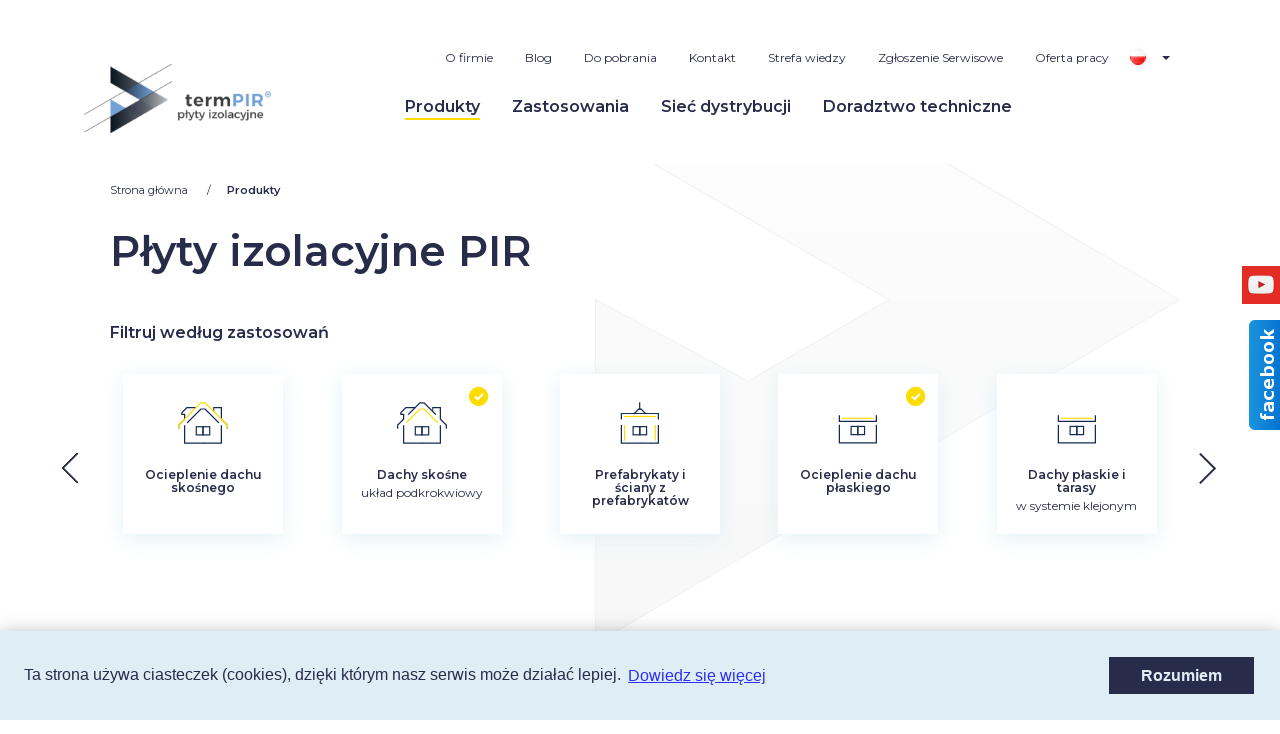

--- FILE ---
content_type: text/html; charset=UTF-8
request_url: https://termpir.eu/produkty?usege%5B%5D=12-ocieplenie-dachu-plaskiego&usege%5B%5D=10-sufity-podwieszane&usege%5B%5D=11-docieplanie-scian&usege%5B%5D=15-dachy-skosne
body_size: 8807
content:
<!DOCTYPE html>
<html lang="pl">
<head>
    <meta charset="UTF-8">
    <meta name="viewport"
          content="width=device-width, user-scalable=no, initial-scale=1.0, maximum-scale=1.0, minimum-scale=1.0">
    <meta http-equiv="X-UA-Compatible" content="ie=edge">

            <title>Produkty - termPir</title>
    
    <base href="https://termpir.eu/theme/public/">
    <link rel="stylesheet" href="assets/css/app.css">
    <link rel="stylesheet" href="/custom.css">
    <link href="https://fonts.googleapis.com/css?family=Hind:700|Montserrat:400,600&display=swap" rel="stylesheet">
    <link rel="apple-touch-icon" sizes="57x57" href="/img/favicon/apple-icon-57x57.png">
    <link rel="apple-touch-icon" sizes="60x60" href="/img/favicon/apple-icon-60x60.png">
    <link rel="apple-touch-icon" sizes="72x72" href="/img/favicon/apple-icon-72x72.png">
    <link rel="apple-touch-icon" sizes="76x76" href="/img/favicon/apple-icon-76x76.png">
    <link rel="apple-touch-icon" sizes="114x114" href="/img/favicon/apple-icon-114x114.png">
    <link rel="apple-touch-icon" sizes="120x120" href="/img/favicon/apple-icon-120x120.png">
    <link rel="apple-touch-icon" sizes="144x144" href="/img/favicon/apple-icon-144x144.png">
    <link rel="apple-touch-icon" sizes="152x152" href="/img/favicon/apple-icon-152x152.png">
    <link rel="apple-touch-icon" sizes="180x180" href="/img/favicon/apple-icon-180x180.png">
    <link rel="icon" type="image/png" sizes="192x192"  href="/img/favicon/android-icon-192x192.png">
    <link rel="icon" type="image/png" sizes="32x32" href="/img/favicon/favicon-32x32.png">
    <link rel="icon" type="image/png" sizes="96x96" href="/img/favicon/favicon-96x96.png">
    <link rel="icon" type="image/png" sizes="16x16" href="/img/favicon/favicon-16x16.png">
    <link rel="manifest" href="/img/favicon/manifest.json">
    <meta name="msapplication-TileColor" content="#ffffff">
    <meta name="msapplication-TileImage" content="/img/favicon/ms-icon-144x144.png">
    <meta name="theme-color" content="#ffffff">

    <meta name="twitter:card" content="summary" />
    <meta name="twitter:title" content="Producent płyt PIR: nowoczesna izolacja termiczna | TermPIR" />
    <meta name="twitter:description" content="Jesteśmy cenionym producentem płyt PIR służących do ocieplania budynków. W ofercie posiadamy szeroki wybór płyt ściennych, dachowych oraz podłogowych." />
    <meta name="twitter:image" content="https://termpir.eu/theme/public/assets/img/white-logo.svg" />
    <meta property="og:title" content="Producent płyt PIR: nowoczesna izolacja termiczna | TermPIR" />
    <meta property="og:image" content="https://termpir.eu/theme/public/assets/img/white-logo.svg" />
    <meta property="og:url" content="https://termpir.eu/" />
    <meta property="og:description" content="Jesteśmy cenionym producentem płyt PIR służących do ocieplania budynków. W ofercie posiadamy szeroki wybór płyt ściennych, dachowych oraz podłogowych." />
    <meta property="og:sitename" content="termPIR płyty izolacyjne" />

    <script src="https://ajax.googleapis.com/ajax/libs/jquery/1.9.1/jquery.min.js"></script>
    <script>
    $(function(){
        $('#face-slider').hover(
            function(){ $('#face-slider').stop().animate({"right": "0"}, 1000); },
            function(){ $('#face-slider').stop().animate({"right": "-290px"}, 1000); }
        );
    });
    </script>

    <!-- Global site tag (gtag.js) - Google Analytics -->
<script async src="https://www.googletagmanager.com/gtag/js?id=UA-3807830-33"></script>
<script>
  window.dataLayer = window.dataLayer || [];
  function gtag(){dataLayer.push(arguments);}
  gtag('js', new Date());

  gtag('config', 'UA-3807830-33');
  gtag('config', 'UA-169335736-1');
 gtag('config', 'G-C684781NVM');
</script>

<style>
.footer-wrapper__right-part{
display:block !important;
}
</style>

<link rel="alternate" hreflang="pl" href="https://termpir.eu/" />
<link rel="alternate" hreflang="en" href="https://termpir.eu/en_en/" />
<link rel="alternate" hreflang="de" href="https://termpir.eu/de_de/" />
<link rel="alternate" hreflang="nl" href="https://termpir.eu/nl_nl/" />
<link rel="alternate" hreflang="fr" href="https://termpir.eu/fr_fr/" />
<link rel="alternate" hreflang="it" href="https://termpir.eu/it_it/" />
<link rel="alternate" hreflang="cs" href="https://termpir.eu/cz_cz/" />
<link rel="alternate" hreflang="x-default" href="https://termpir.eu/" />
<script type='text/javascript'>
  var link = !!document.querySelector("link[rel='canonical']") ? document.querySelector("link[rel='canonical']") : document.createElement('link');
  link.setAttribute('rel', 'canonical');
  link.setAttribute('href', location.protocol + '//' + location.host + location.pathname);
  document.head.appendChild(link);
</script>
    
</head>


<body>
<header >
    <div class="wrapper">
        <div class="second-wrapper">
            <div class="header">
                <div class="header__logo">
                                                                        <a href="/">
                                <img src="assets/img/dark-logo.svg" class="dark-logo" alt="Produkty">
                            </a>
                                                            </div>
                <div class="hamburger">
                    <span></span>
                    <span></span>
                    <span></span>
                </div>
                <nav class="header__menu nav--mobile">
                                            <a href="/">
                            <img src="assets/img/white-logo.svg" class="white-logo" alt="Produkty">
                        </a>
                                        <div class="close"></div>
                    <div class="upper-menu-wrapper">
                        <ul class="upper-menu"><li ><a href="/o-firmie"  >O firmie</a></li><li ><a href="/blog"  >Blog</a></li><li ><a href="/do-pobrania"  >Do pobrania</a></li><li ><a href="https://termpir.eu/doradztwo-techniczne"  >Kontakt</a></li><li ><a href="/strefa-wiedzy-k"  >Strefa wiedzy</a></li><li ><a href="/zgloszenie-serwisowe"  >Zgłoszenie Serwisowe</a></li><li ><a href="/oferta-pracy"  >Oferta pracy</a></li></ul>
                                                    <div class="langs">
                                <a href="/" class="activeLang"><img
                                            src="assets/img/flags/pl-flag.png" alt="pl"></a>
                                <ul>
                                                                                                                                                                                                    <li>
                                                <a href="/en_en">
                                                    <img src="assets/img/flags/en-flag.png"
                                                         alt="en">
                                                </a>
                                            </li>
                                                                                                                                                                <li>
                                                <a href="/de_de">
                                                    <img src="assets/img/flags/de-flag.png"
                                                         alt="de">
                                                </a>
                                            </li>
                                                                                                                                                                <li>
                                                <a href="/nl_nl">
                                                    <img src="assets/img/flags/nl-flag.png"
                                                         alt="nl">
                                                </a>
                                            </li>
                                                                                                                                                                <li>
                                                <a href="/fr_fr">
                                                    <img src="assets/img/flags/fr-flag.png"
                                                         alt="fr">
                                                </a>
                                            </li>
                                                                                                                                                                <li>
                                                <a href="/it_it">
                                                    <img src="assets/img/flags/it-flag.png"
                                                         alt="it">
                                                </a>
                                            </li>
                                                                                                                                                                <li>
                                                <a href="/cz_cz">
                                                    <img src="assets/img/flags/cz-flag.png"
                                                         alt="cz">
                                                </a>
                                            </li>
                                                                                                            </ul>
                            </div>
                                            </div>
                    <ul class="menu"><li ><a href="/produkty"  class="active">Produkty</a></li><li ><a href="https://termpir.eu/zastosowania"  >Zastosowania</a></li><li ><a href="/siec-dystrybucji"  >Sieć dystrybucji</a></li><li ><a href="/doradztwo-techniczne"  >Doradztwo techniczne</a></li></ul>
                                            <div class="mega-menu">
                            <div class="mega-menu__vertical">
                                <p>Produkty</p>
                            </div>
                            <div class="mega-menu__content">
                                                                    <a href="https://termpir.eu/produkty/plyty-izolacyjne-termpir/termpirreg-al" class="mm-product">
    <div class="mm-product__image">
        <img src="/img/thumbs/w153h108q100/products/termpirsup-sup-al-1393.png" alt="Produkty">
    </div>
    <div class="mm-product__text">
        <p>Płyta izolacyjna PIR termPIR<sup>®</sup>AL</p></p>
        <div class="btn-lightblue-wtbg btn-arrow-right">Zobacz</div>
    </div>
</a>
                                                                    <a href="https://termpir.eu/produkty/plyty-izolacyjne-termpir/plyta-izolacyjna-pir-termpirlt-supgt-reg-lt-/supgt-pro-f" class="mm-product">
    <div class="mm-product__image">
        <img src="/img/thumbs/w153h108q100/products/plyta-izolacyjna-pir-termpirsup-sup-pro-f-2629.png" alt="Produkty">
    </div>
    <div class="mm-product__text">
        <p>Płyta izolacyjna PIR termPIR<sup>®</sup> Pro-F</p>
        <div class="btn-lightblue-wtbg btn-arrow-right">Zobacz</div>
    </div>
</a>
                                                                    <a href="https://termpir.eu/produkty/plyty-izolacyjne-termpir/termpirlt-supgt-reg-lt-/supgt-max-19-al" class="mm-product">
    <div class="mm-product__image">
        <img src="/img/thumbs/w153h108q100/products/termpirsup-supmax-19-al-1396.png" alt="Produkty">
    </div>
    <div class="mm-product__text">
        <p>Płyta izolacyjna termPIR<sup>®</sup>MAX 19 AL</p>
        <div class="btn-lightblue-wtbg btn-arrow-right">Zobacz</div>
    </div>
</a>
                                                                    <a href="https://termpir.eu/produkty/plyty-izolacyjne-termpir/termpirlt-supgt-reg-lt-/supgt-agroal" class="mm-product">
    <div class="mm-product__image">
        <img src="/img/thumbs/w153h108q100/products/termpirsup-supagro-al-114.png" alt="Produkty">
    </div>
    <div class="mm-product__text">
        <p>Płyta izolacyjna PIR termPIR<sup>®</sup>AGRO AL</p></p>
        <div class="btn-lightblue-wtbg btn-arrow-right">Zobacz</div>
    </div>
</a>
                                                                    <a href="https://termpir.eu/produkty/plyty-izolacyjne-termpir/termpirreg-al-gk" class="mm-product">
    <div class="mm-product__image">
        <img src="/img/thumbs/w153h108q100/products/termpirsup-sup-al-gk-1186.png" alt="Produkty">
    </div>
    <div class="mm-product__text">
        <p>Płyta izolacyjna PIR termPIR<sup>®</sup> AL GK</p>
        <div class="btn-lightblue-wtbg btn-arrow-right">Zobacz</div>
    </div>
</a>
                                                                    <a href="https://termpir.eu/produkty/plyty-izolacyjne-termpir/termpirreg-ws" class="mm-product">
    <div class="mm-product__image">
        <img src="/img/thumbs/w153h108q100/products/termpirws-117.png" alt="Produkty">
    </div>
    <div class="mm-product__text">
        <p>Płyta izolacyjna PIR termPIR<sup>®</sup> WS</p>
        <div class="btn-lightblue-wtbg btn-arrow-right">Zobacz</div>
    </div>
</a>
                                                                    <a href="https://termpir.eu/produkty/plyty-izolacyjne-termpir/termpirreg-etx" class="mm-product">
    <div class="mm-product__image">
        <img src="/img/thumbs/w153h108q100/products/termpiretx-122.png" alt="Produkty">
    </div>
    <div class="mm-product__text">
        <p>Płyta izolacyjna PIR termPIR<sup>®</sup> ETX</p>
        <div class="btn-lightblue-wtbg btn-arrow-right">Zobacz</div>
    </div>
</a>
                                                                    <a href="https://termpir.eu/produkty/plyty-izolacyjne-termpir/termpirlt-supgt-reg-lt-/supgt-al-osb" class="mm-product">
    <div class="mm-product__image">
        <img src="/img/thumbs/w153h108q100/products/termpirsup-sup-al-osb-1305.png" alt="Produkty">
    </div>
    <div class="mm-product__text">
        <p>Płyta izolacyjna PIR termPIR<sup>®</sup>AL OSB</p>
        <div class="btn-lightblue-wtbg btn-arrow-right">Zobacz</div>
    </div>
</a>
                                                                    <a href="https://termpir.eu/produkty/plyty-izolacyjne-termpir/termpirlt-supgt-reg-lt-/supgt-gp-1-osb-2" class="mm-product">
    <div class="mm-product__image">
        <img src="/img/thumbs/w153h108q100/products/termpirsup-sup-al-osb-2-1304.png" alt="Produkty">
    </div>
    <div class="mm-product__text">
        <p>Płyta izolacyjna PIR termPIR<sup>®</sup> OSB AL OSB</p>
        <div class="btn-lightblue-wtbg btn-arrow-right">Zobacz</div>
    </div>
</a>
                                                                    <a href="https://termpir.eu/produkty/plyty-izolacyjne-termpir/termpirlt-supgt-reg-lt-/supgt-al-r-eco" class="mm-product">
    <div class="mm-product__image">
        <img src="/img/thumbs/w153h108q100/products/termpirsup-sup-al-r-eco-1515.png" alt="Produkty">
    </div>
    <div class="mm-product__text">
        <p>Płyta izolacyjna termPIR<sup>®</sup>AL R-eco</p>
        <div class="btn-lightblue-wtbg btn-arrow-right">Zobacz</div>
    </div>
</a>
                                                                    <a href="https://termpir.eu/produkty/plyty-izolacyjne-termpir/termpirlt-supgt-reg-lt-/supgt-bt-r-eco" class="mm-product">
    <div class="mm-product__image">
        <img src="/img/thumbs/w153h108q100/products/termpirsup-sup-bt-r-eco-1524.png" alt="Produkty">
    </div>
    <div class="mm-product__text">
        <p>Płyta izolacyjna PIR termPIR<sup>®</sup> ETX R-eco</p>
        <div class="btn-lightblue-wtbg btn-arrow-right">Zobacz</div>
    </div>
</a>
                                                                    <a href="https://termpir.eu/produkty/plyty-izolacyjne-termpir/prime" class="mm-product">
    <div class="mm-product__image">
        <img src="/img/thumbs/w153h108q100/products/plyta-izolacyjna-pir-izoproof-alu-2673.png" alt="Produkty">
    </div>
    <div class="mm-product__text">
        <p>Płyta izolacyjna PIR termPIR<sup>®</sup> PRIME</p>
        <div class="btn-lightblue-wtbg btn-arrow-right">Zobacz</div>
    </div>
</a>
                                                                    <a href="https://termpir.eu/produkty/plyty-izolacyjne-termpir/plyta-izolacyjna-pir-termpirlt-supgt-reg-lt-/supgt-agro-al-ceillt-/pgt" class="mm-product">
    <div class="mm-product__image">
        <img src="/img/thumbs/w153h108q100/products/plyta-izolacyjna-pir-termpirsup-supagro-al-ceil-p-2651.png" alt="Produkty">
    </div>
    <div class="mm-product__text">
        <p>Płyta izolacyjna PIR termPIR<sup>®</sup>AGRO AL CEIL</p></p>
        <div class="btn-lightblue-wtbg btn-arrow-right">Zobacz</div>
    </div>
</a>
                                                            </div>
                        </div>
                                    </nav>
            </div>
        </div>
    </div>
</header>
<main style="overflow-x: hidden;">

            <div data-products>
        <section>
    <div class="watermark-wrapper">
    <img class="watermark-logo" src="assets/img/watermark/gray-watermark.svg" alt="TermPir">
</div>    <div class="wrapper">
        <div class="second-wrapper">
            <ul class="breadcrumbs">
    <li itemprop="itemListElement" itemscope="itemscope" itemtype="http://schema.org/ListItem"><a href="/">Strona główna </a></li>
            <li itemprop="itemListElement" itemscope="itemscope" itemtype="http://schema.org/ListItem"><a href="/produkty" class="active" itemprop="item">Produkty</a><meta itemprop="position" content="2"></li>
        </ul>


            <div class="products">
                <div class="subpage-header">
                    <h1>Płyty izolacyjne PIR </h1>
                    
                </div>
                <div class="products__filter">
                    <div class="products__filter__header">Filtruj według zastosowań</div>
                    <div class="products__filter__wrapper js-filter-swiper">
                        <div class="swiper-container" style="display: flex;overflow: hidden;">
                            <div class="swiper-wrapper">
                                                                    <div class="swiper-slide">
                                        
    <a href="https://termpir.eu/produkty?usege[]=12-ocieplenie-dachu-plaskiego&usege[]=10-sufity-podwieszane&usege[]=11-docieplanie-scian&usege[]=15-dachy-skosne&usege[]=1-ocieplenie-dachu-skosnego"  data-ajax  class="usage-box   small-content ">
    <div class="usage-box__content">
        <i class="icon icon-icon-check-mark usage-checked"></i>
        <svg xmlns="http://www.w3.org/2000/svg" width="125.571" height="104.049" viewBox="0 0 125.571 104.049">
  <g  data-name="Group 19" transform="translate(-576.567 -211.274)">
    <path  data-name="Path 14" d="M150,1205.514v-9.325l15.315-15.315v-11.587h-7.177v-4.423L170.989,1152h23.2" transform="translate(428.067 -927.499)" fill="none" stroke="#142a52" stroke-width="3" fill-rule="evenodd"/>
    <path  data-name="Path 15" d="M7175.231,1205.514v-9.325l-15.315-15.315V1152H7141v10.058" transform="translate(-6474.593 -927.499)" fill="none" stroke="#142a52" stroke-width="3" fill-rule="evenodd"/>
    <path  data-name="Path 16" d="M2226.025,280.316h0l56.3-56.3,10.766-.013,56.068,56.085" transform="translate(-1648.36 -11.225)" fill="none" stroke="#ffdc00" stroke-width="3" fill-rule="evenodd"/>
    <path  data-name="Path 19" d="M686.637,578.276H639.613V533.2" transform="translate(-46.279 -264.452)" fill="none" stroke="#142a52" stroke-width="3"/>
    <g  data-name="Group 9" transform="translate(585.226 268.75)">
      <g  data-name="Rectangle 1" transform="translate(35.774 2.48)" fill="none" stroke="#142a52" stroke-width="3">
        <rect width="19.903" height="23.445" stroke="none"/>
        <rect x="1.5" y="1.5" width="16.903" height="20.445" fill="none"/>
      </g>
      <g  data-name="Rectangle 2" transform="translate(52.508 2.48)" fill="none" stroke="#142a52" stroke-width="3">
        <rect width="19.903" height="23.445" stroke="none"/>
        <rect x="1.5" y="1.5" width="16.903" height="20.445" fill="none"/>
      </g>
    </g>
    <path  data-name="Path 21" d="M639.613,578.276h46.024V533.2" transform="translate(-0.111 -264.452)" fill="none" stroke="#142a52" stroke-width="3"/>
    <path  data-name="Path 23" d="M7175.231,1205.514v-9.325l-15.315-15.315" transform="translate(-6474.593 -927.499)" fill="none" stroke="#ffdc00" stroke-width="3" fill-rule="evenodd"/>
    <path  data-name="Path 24" d="M150,1205.514v-9.325l15.315-15.315" transform="translate(428.067 -927.499)" fill="none" stroke="#ffdc00" stroke-width="3" fill-rule="evenodd"/>
    <g  data-name="Group 14" transform="translate(597.463 228.121)">
      <path  data-name="Path 17" d="M669.059,258.342,703.905,223.5h5.135" transform="translate(-667.059 -223.496)" fill="none" stroke="#142a52" stroke-width="3"/>
      <path  data-name="Path 18" d="M707.04,258.342,672.193,223.5h-5.135" transform="translate(-625.126 -223.496)" fill="none" stroke="#142a52" stroke-width="3"/>
    </g>
  </g>
</svg>

        <div>Ocieplenie dachu skośnego </div>
        <p></p>
                    <div class="btn btn-lightblue">
                <span>Zobacz 7 produktów</span>
            </div>
            </div>
</a>
                                    </div>
                                                                    <div class="swiper-slide">
                                        
    <a href="https://termpir.eu/produkty?usege[]=12-ocieplenie-dachu-plaskiego&usege[]=10-sufity-podwieszane&usege[]=11-docieplanie-scian"  data-ajax  class="usage-box  active small-content ">
    <div class="usage-box__content">
        <i class="icon icon-icon-check-mark usage-checked"></i>
        <svg xmlns="http://www.w3.org/2000/svg" width="125.571" height="104.049" viewBox="0 0 125.571 104.049">
  <g  data-name="Group 20" transform="translate(-380.567 -211.274)">
    <g  data-name="Group 10" transform="translate(382.067 212.775)">
      <path  data-name="Path 14" d="M150,1205.514v-9.325l15.315-15.315v-11.587h-7.177v-4.423L170.989,1152h23.2" transform="translate(-150 -1140.274)" fill="none" stroke="#142a52" stroke-width="3" fill-rule="evenodd"/>
      <path  data-name="Path 15" d="M7175.231,1205.514v-9.325l-15.315-15.315V1152H7141v10.058" transform="translate(-7052.66 -1140.274)" fill="none" stroke="#142a52" stroke-width="3" fill-rule="evenodd"/>
      <path  data-name="Path 16" d="M2253,253.341l29.328-29.328,10.766-.013,29.328,29.341" transform="translate(-2226.426 -224)" fill="none" stroke="#142a52" stroke-width="3" fill-rule="evenodd"/>
    </g>
    <g  data-name="Group 11" transform="translate(401.463 228.121)">
      <path  data-name="Path 17" d="M669.059,258.342,703.905,223.5h5.135" transform="translate(-667.059 -223.496)" fill="none" stroke="#ffdc00" stroke-width="3"/>
      <path  data-name="Path 18" d="M707.04,258.342,672.193,223.5h-5.135" transform="translate(-625.126 -223.496)" fill="none" stroke="#ffdc00" stroke-width="3"/>
    </g>
    <path  data-name="Path 19" d="M686.637,578.276H639.613V533.2" transform="translate(-242.279 -264.452)" fill="none" stroke="#142a52" stroke-width="3"/>
    <g  data-name="Group 9" transform="translate(389.226 268.75)">
      <g  data-name="Rectangle 1" transform="translate(35.774 2.48)" fill="none" stroke="#142a52" stroke-width="3">
        <rect width="19.903" height="23.445" stroke="none"/>
        <rect x="1.5" y="1.5" width="16.903" height="20.445" fill="none"/>
      </g>
      <g  data-name="Rectangle 2" transform="translate(52.508 2.48)" fill="none" stroke="#142a52" stroke-width="3">
        <rect width="19.903" height="23.445" stroke="none"/>
        <rect x="1.5" y="1.5" width="16.903" height="20.445" fill="none"/>
      </g>
    </g>
    <path  data-name="Path 21" d="M639.613,578.276h46.024V533.2" transform="translate(-196.111 -264.452)" fill="none" stroke="#142a52" stroke-width="3"/>
  </g>
</svg>

        <div>Dachy skośne</div>
        <p>układ podkrokwiowy</p>
                    <div class="btn btn-lightblue">
                <span>Zobacz 5 produktów</span>
            </div>
            </div>
</a>
                                    </div>
                                                                    <div class="swiper-slide">
                                        
    <a href="https://termpir.eu/produkty?usege[]=12-ocieplenie-dachu-plaskiego&usege[]=10-sufity-podwieszane&usege[]=11-docieplanie-scian&usege[]=15-dachy-skosne&usege[]=2-prefabrykaty-i-sciany-z-prefabrykatow"  data-ajax  class="usage-box   small-content ">
    <div class="usage-box__content">
        <i class="icon icon-icon-check-mark usage-checked"></i>
        <svg xmlns="http://www.w3.org/2000/svg" width="125" height="103.324" viewBox="0 0 125 103.324">
  <g  data-name="Group 33" transform="translate(-743 -413)">
    <g  data-name="Group 32" transform="translate(0.753)">
      <line  data-name="Line 3" y2="39.339" transform="translate(766.1 469.792)" fill="none" stroke="#ffdc00" stroke-width="3"/>
      <path  data-name="Path 19" d="M686.637,578.276H639.613V533.2" transform="translate(118.721 -63.452)" fill="none" stroke="#142a52" stroke-width="3"/>
      <g  data-name="Group 9" transform="translate(750.226 469.75)">
        <g  data-name="Rectangle 1" transform="translate(35.774 2.48)" fill="none" stroke="#142a52" stroke-width="3">
          <rect width="19.903" height="23.445" stroke="none"/>
          <rect x="1.5" y="1.5" width="16.903" height="20.445" fill="none"/>
        </g>
        <g  data-name="Rectangle 2" transform="translate(52.508 2.48)" fill="none" stroke="#142a52" stroke-width="3">
          <rect width="19.903" height="23.445" stroke="none"/>
          <rect x="1.5" y="1.5" width="16.903" height="20.445" fill="none"/>
        </g>
      </g>
      <line  data-name="Line 7" y2="39.339" transform="translate(842.761 469.792)" fill="none" stroke="#ffdc00" stroke-width="3"/>
      <path  data-name="Path 21" d="M639.613,578.276h46.024V533.2" transform="translate(164.889 -63.452)" fill="none" stroke="#142a52" stroke-width="3"/>
      <line  data-name="Line 13" x2="40.204" transform="translate(844.622 448.412) rotate(180)" fill="none" stroke="#ffdc00" stroke-width="3"/>
      <g  data-name="Group 29" transform="translate(-1)">
        <path  data-name="Path 31" d="M639.589,846.474v15.017h47.029" transform="translate(1491.034 1302.383) rotate(180)" fill="none" stroke="#142a52" stroke-width="3"/>
        <path  data-name="Path 32" d="M685.618,846.474v15.017H639.589" transform="translate(1444.865 1302.383) rotate(180)" fill="none" stroke="#142a52" stroke-width="3"/>
      </g>
      <line  data-name="Line 14" x1="40.204" transform="translate(805.274 448.412) rotate(180)" fill="none" stroke="#ffdc00" stroke-width="3"/>
      <g  data-name="Group 28">
        <path  data-name="Path 33" d="M684.513,234.8l-11.3-11.3h-5.152" transform="translate(134.643 206.625)" fill="none" stroke="#142a52" stroke-width="3"/>
        <path  data-name="Path 34" d="M668.059,234.8l11.3-11.3h5.152" transform="translate(121.643 206.625)" fill="none" stroke="#142a52" stroke-width="3"/>
      </g>
      <path  data-name="Path 35" d="M0,16V-.5" transform="translate(804 413.5)" fill="none" stroke="#142a52" stroke-width="3"/>
    </g>
    <rect  data-name="Rectangle 3" width="125" height="102" transform="translate(743 414)" fill="none"/>
  </g>
</svg>

        <div>Prefabrykaty i ściany z prefabrykatów </div>
        <p></p>
                    <div class="btn btn-lightblue">
                <span>Zobacz 1 produkt</span>
            </div>
            </div>
</a>
                                    </div>
                                                                    <div class="swiper-slide">
                                        
    <a href="https://termpir.eu/produkty?usege[]=10-sufity-podwieszane&usege[]=11-docieplanie-scian&usege[]=15-dachy-skosne"  data-ajax  class="usage-box  active small-content ">
    <div class="usage-box__content">
        <i class="icon icon-icon-check-mark usage-checked"></i>
        <svg xmlns="http://www.w3.org/2000/svg" width="125" height="102.324" viewBox="0 0 125 102.324">
  <g  data-name="Group 35" transform="translate(-743 -414)">
    <g  data-name="Group 32" transform="translate(0.753)">
      <path  data-name="Path 19" d="M686.637,578.276H639.613V533.2" transform="translate(118.721 -63.452)" fill="none" stroke="#142a52" stroke-width="3"/>
      <g  data-name="Group 9" transform="translate(750.226 469.75)">
        <g  data-name="Rectangle 1" transform="translate(35.774 2.48)" fill="none" stroke="#142a52" stroke-width="3">
          <rect width="19.903" height="23.445" stroke="none"/>
          <rect x="1.5" y="1.5" width="16.903" height="20.445" fill="none"/>
        </g>
        <g  data-name="Rectangle 2" transform="translate(52.508 2.48)" fill="none" stroke="#142a52" stroke-width="3">
          <rect width="19.903" height="23.445" stroke="none"/>
          <rect x="1.5" y="1.5" width="16.903" height="20.445" fill="none"/>
        </g>
      </g>
      <path  data-name="Path 21" d="M639.613,578.276h46.024V533.2" transform="translate(164.889 -63.452)" fill="none" stroke="#142a52" stroke-width="3"/>
      <line  data-name="Line 13" x2="40.204" transform="translate(764.07 453.48)" fill="none" stroke="#ffdc00" stroke-width="3"/>
      <g  data-name="Group 29" transform="translate(1609.692 901.892) rotate(180)">
        <path  data-name="Path 31" d="M639.589,846.474v15.017h47.029" transform="translate(1491.034 1302.383) rotate(180)" fill="none" stroke="#142a52" stroke-width="3"/>
        <path  data-name="Path 32" d="M685.618,846.474v15.017H639.589" transform="translate(1444.865 1302.383) rotate(180)" fill="none" stroke="#142a52" stroke-width="3"/>
      </g>
      <line  data-name="Line 14" x1="40.204" transform="translate(803.418 453.48)" fill="none" stroke="#ffdc00" stroke-width="3"/>
    </g>
    <rect  data-name="Rectangle 3" width="125" height="102" transform="translate(743 414)" fill="none"/>
  </g>
</svg>

        <div>Ocieplenie dachu płaskiego</div>
        <p></p>
                    <div class="btn btn-lightblue">
                <span>Zobacz 10 produktów</span>
            </div>
            </div>
</a>
                                    </div>
                                                                    <div class="swiper-slide">
                                        
    <a href="https://termpir.eu/produkty?usege[]=12-ocieplenie-dachu-plaskiego&usege[]=10-sufity-podwieszane&usege[]=11-docieplanie-scian&usege[]=15-dachy-skosne&usege[]=14-dachy-plaskie-i-tarasy"  data-ajax  class="usage-box   small-content ">
    <div class="usage-box__content">
        <i class="icon icon-icon-check-mark usage-checked"></i>
        <svg xmlns="http://www.w3.org/2000/svg" width="125" height="102.324" viewBox="0 0 125 102.324">
  <g  data-name="Group 35" transform="translate(-743 -414)">
    <g  data-name="Group 32" transform="translate(0.753)">
      <path  data-name="Path 19" d="M686.637,578.276H639.613V533.2" transform="translate(118.721 -63.452)" fill="none" stroke="#142a52" stroke-width="3"/>
      <g  data-name="Group 9" transform="translate(750.226 469.75)">
        <g  data-name="Rectangle 1" transform="translate(35.774 2.48)" fill="none" stroke="#142a52" stroke-width="3">
          <rect width="19.903" height="23.445" stroke="none"/>
          <rect x="1.5" y="1.5" width="16.903" height="20.445" fill="none"/>
        </g>
        <g  data-name="Rectangle 2" transform="translate(52.508 2.48)" fill="none" stroke="#142a52" stroke-width="3">
          <rect width="19.903" height="23.445" stroke="none"/>
          <rect x="1.5" y="1.5" width="16.903" height="20.445" fill="none"/>
        </g>
      </g>
      <path  data-name="Path 21" d="M639.613,578.276h46.024V533.2" transform="translate(164.889 -63.452)" fill="none" stroke="#142a52" stroke-width="3"/>
      <line  data-name="Line 13" x2="40.204" transform="translate(764.07 453.48)" fill="none" stroke="#ffdc00" stroke-width="3"/>
      <g  data-name="Group 29" transform="translate(1609.692 901.892) rotate(180)">
        <path  data-name="Path 31" d="M639.589,846.474v15.017h47.029" transform="translate(1491.034 1302.383) rotate(180)" fill="none" stroke="#142a52" stroke-width="3"/>
        <path  data-name="Path 32" d="M685.618,846.474v15.017H639.589" transform="translate(1444.865 1302.383) rotate(180)" fill="none" stroke="#142a52" stroke-width="3"/>
      </g>
      <line  data-name="Line 14" x1="40.204" transform="translate(803.418 453.48)" fill="none" stroke="#ffdc00" stroke-width="3"/>
    </g>
    <rect  data-name="Rectangle 3" width="125" height="102" transform="translate(743 414)" fill="none"/>
  </g>
</svg>

        <div>Dachy płaskie i tarasy</div>
        <p>w systemie klejonym</p>
                    <div class="btn btn-lightblue">
                <span>Zobacz 9 produktów</span>
            </div>
            </div>
</a>
                                    </div>
                                                                    <div class="swiper-slide">
                                        
    <a href="https://termpir.eu/produkty?usege[]=12-ocieplenie-dachu-plaskiego&usege[]=10-sufity-podwieszane&usege[]=11-docieplanie-scian&usege[]=15-dachy-skosne&usege[]=3-plyty-pir"  data-ajax  class="usage-box   small-content ">
    <div class="usage-box__content">
        <i class="icon icon-icon-check-mark usage-checked"></i>
        <svg xmlns="http://www.w3.org/2000/svg" width="125.571" height="104.351" viewBox="0 0 125.571 104.351">
  <g  data-name="Group 18" transform="translate(-787.567 -211.274)">
    <g  data-name="Group 12" transform="translate(789.067 212.775)">
      <path  data-name="Path 14" d="M150,1205.514v-9.325l15.315-15.315v-11.587h-7.177v-4.423L170.989,1152h23.2" transform="translate(-150 -1140.274)" fill="none" stroke="#142a52" stroke-width="3" fill-rule="evenodd"/>
      <path  data-name="Path 15" d="M7175.231,1205.514v-9.325l-15.315-15.315V1152H7141v10.058" transform="translate(-7052.66 -1140.274)" fill="none" stroke="#142a52" stroke-width="3" fill-rule="evenodd"/>
      <path  data-name="Path 16" d="M2253,253.341l29.328-29.328,10.766-.013,29.328,29.341" transform="translate(-2226.426 -224)" fill="none" stroke="#142a52" stroke-width="3" fill-rule="evenodd"/>
    </g>
    <line  data-name="Line 4" y2="46.832" transform="translate(796.825 268.792)" fill="none" stroke="#ffdc00" stroke-width="3"/>
    <path  data-name="Path 19" d="M686.637,578.276H639.613V533.2" transform="translate(164.721 -264.452)" fill="none" stroke="#142a52" stroke-width="3"/>
    <g  data-name="Group 9" transform="translate(796.226 268.75)">
      <g  data-name="Rectangle 1" transform="translate(35.774 2.48)" fill="none" stroke="#142a52" stroke-width="3">
        <rect width="19.903" height="23.445" stroke="none"/>
        <rect x="1.5" y="1.5" width="16.903" height="20.445" fill="none"/>
      </g>
      <g  data-name="Rectangle 2" transform="translate(52.508 2.48)" fill="none" stroke="#142a52" stroke-width="3">
        <rect width="19.903" height="23.445" stroke="none"/>
        <rect x="1.5" y="1.5" width="16.903" height="20.445" fill="none"/>
      </g>
    </g>
    <line  data-name="Line 8" y2="46.832" transform="translate(904.036 268.792)" fill="none" stroke="#ffdc00" stroke-width="3"/>
    <path  data-name="Path 21" d="M639.613,578.276h46.024V533.2" transform="translate(210.889 -264.452)" fill="none" stroke="#142a52" stroke-width="3"/>
    <g  data-name="Group 13" transform="translate(808.463 228.121)">
      <path  data-name="Path 17" d="M669.059,258.342,703.905,223.5h5.135" transform="translate(-667.059 -223.496)" fill="none" stroke="#142a52" stroke-width="3"/>
      <path  data-name="Path 18" d="M707.04,258.342,672.193,223.5h-5.135" transform="translate(-625.126 -223.496)" fill="none" stroke="#142a52" stroke-width="3"/>
    </g>
  </g>
</svg>

        <div>Płyty PIR</div>
        <p>na ścianę zewnętrzną</p>
                    <div class="btn btn-lightblue">
                <span>Zobacz 3 produkty</span>
            </div>
            </div>
</a>
                                    </div>
                                                                    <div class="swiper-slide">
                                        
    <a href="https://termpir.eu/produkty?usege[]=12-ocieplenie-dachu-plaskiego&usege[]=10-sufity-podwieszane&usege[]=11-docieplanie-scian&usege[]=15-dachy-skosne&usege[]=16-sciany-zewnetrzne"  data-ajax  class="usage-box   small-content ">
    <div class="usage-box__content">
        <i class="icon icon-icon-check-mark usage-checked"></i>
        <svg xmlns="http://www.w3.org/2000/svg" width="125.571" height="104.351" viewBox="0 0 125.571 104.351">
  <g  data-name="Group 18" transform="translate(-787.567 -211.274)">
    <g  data-name="Group 12" transform="translate(789.067 212.775)">
      <path  data-name="Path 14" d="M150,1205.514v-9.325l15.315-15.315v-11.587h-7.177v-4.423L170.989,1152h23.2" transform="translate(-150 -1140.274)" fill="none" stroke="#142a52" stroke-width="3" fill-rule="evenodd"/>
      <path  data-name="Path 15" d="M7175.231,1205.514v-9.325l-15.315-15.315V1152H7141v10.058" transform="translate(-7052.66 -1140.274)" fill="none" stroke="#142a52" stroke-width="3" fill-rule="evenodd"/>
      <path  data-name="Path 16" d="M2253,253.341l29.328-29.328,10.766-.013,29.328,29.341" transform="translate(-2226.426 -224)" fill="none" stroke="#142a52" stroke-width="3" fill-rule="evenodd"/>
    </g>
    <line  data-name="Line 4" y2="46.832" transform="translate(796.825 268.792)" fill="none" stroke="#ffdc00" stroke-width="3"/>
    <path  data-name="Path 19" d="M686.637,578.276H639.613V533.2" transform="translate(164.721 -264.452)" fill="none" stroke="#142a52" stroke-width="3"/>
    <g  data-name="Group 9" transform="translate(796.226 268.75)">
      <g  data-name="Rectangle 1" transform="translate(35.774 2.48)" fill="none" stroke="#142a52" stroke-width="3">
        <rect width="19.903" height="23.445" stroke="none"/>
        <rect x="1.5" y="1.5" width="16.903" height="20.445" fill="none"/>
      </g>
      <g  data-name="Rectangle 2" transform="translate(52.508 2.48)" fill="none" stroke="#142a52" stroke-width="3">
        <rect width="19.903" height="23.445" stroke="none"/>
        <rect x="1.5" y="1.5" width="16.903" height="20.445" fill="none"/>
      </g>
    </g>
    <line  data-name="Line 8" y2="46.832" transform="translate(904.036 268.792)" fill="none" stroke="#ffdc00" stroke-width="3"/>
    <path  data-name="Path 21" d="M639.613,578.276h46.024V533.2" transform="translate(210.889 -264.452)" fill="none" stroke="#142a52" stroke-width="3"/>
    <g  data-name="Group 13" transform="translate(808.463 228.121)">
      <path  data-name="Path 17" d="M669.059,258.342,703.905,223.5h5.135" transform="translate(-667.059 -223.496)" fill="none" stroke="#142a52" stroke-width="3"/>
      <path  data-name="Path 18" d="M707.04,258.342,672.193,223.5h-5.135" transform="translate(-625.126 -223.496)" fill="none" stroke="#142a52" stroke-width="3"/>
    </g>
  </g>
</svg>

        <div>Ściany zewnętrzne </div>
        <p>dwuwarstwowe  (ETICS)</p>
                    <div class="btn btn-lightblue">
                <span>Zobacz 2 produkty</span>
            </div>
            </div>
</a>
                                    </div>
                                                                    <div class="swiper-slide">
                                        
    <a href="https://termpir.eu/produkty?usege[]=12-ocieplenie-dachu-plaskiego&usege[]=10-sufity-podwieszane&usege[]=11-docieplanie-scian&usege[]=15-dachy-skosne&usege[]=7-sciany-dzialowe"  data-ajax  class="usage-box   small-content ">
    <div class="usage-box__content">
        <i class="icon icon-icon-check-mark usage-checked"></i>
        <svg xmlns="http://www.w3.org/2000/svg" width="125.571" height="104.049" viewBox="0 0 125.571 104.049">
  <g  data-name="Group 24" transform="translate(-1538.567 -211.274)">
    <path  data-name="Path 14" d="M150,1205.514v-9.325l15.315-15.315v-11.587h-7.177v-4.423L170.989,1152h23.2" transform="translate(1390.067 -927.499)" fill="none" stroke="#142a52" stroke-width="3" fill-rule="evenodd"/>
    <path  data-name="Path 15" d="M7175.231,1205.514v-9.325l-15.315-15.315V1152H7141v10.058" transform="translate(-5512.594 -927.499)" fill="none" stroke="#142a52" stroke-width="3" fill-rule="evenodd"/>
    <path  data-name="Path 16" d="M2253,253.341l29.328-29.328,10.766-.013,29.328,29.341" transform="translate(-686.36 -11.225)" fill="none" stroke="#142a52" stroke-width="3" fill-rule="evenodd"/>
    <path  data-name="Path 17" d="M669.059,258.342,703.905,223.5h5.135" transform="translate(892.404 4.625)" fill="none" stroke="#142a52" stroke-width="3"/>
    <path  data-name="Path 18" d="M707.04,258.342,672.193,223.5h-5.135" transform="translate(934.338 4.625)" fill="none" stroke="#142a52" stroke-width="3"/>
    <line  data-name="Line 2" y2="39.339" transform="translate(1571.34 268.792)" fill="none" stroke="#ffdc00" stroke-width="3"/>
    <path  data-name="Path 19" d="M686.637,578.276H639.613V533.2" transform="translate(915.721 -264.452)" fill="none" stroke="#142a52" stroke-width="3"/>
    <g  data-name="Group 9" transform="translate(1547.226 268.75)">
      <g  data-name="Rectangle 1" transform="translate(35.774 2.48)" fill="none" stroke="#142a52" stroke-width="3">
        <rect width="19.903" height="23.445" stroke="none"/>
        <rect x="1.5" y="1.5" width="16.903" height="20.445" fill="none"/>
      </g>
      <g  data-name="Rectangle 2" transform="translate(52.508 2.48)" fill="none" stroke="#142a52" stroke-width="3">
        <rect width="19.903" height="23.445" stroke="none"/>
        <rect x="1.5" y="1.5" width="16.903" height="20.445" fill="none"/>
      </g>
    </g>
    <line  data-name="Line 6" y2="39.339" transform="translate(1631.521 268.792)" fill="none" stroke="#ffdc00" stroke-width="3"/>
    <path  data-name="Path 21" d="M639.613,578.276h46.024V533.2" transform="translate(961.889 -264.452)" fill="none" stroke="#142a52" stroke-width="3"/>
  </g>
</svg>

        <div>Ściany działowe</div>
        <p></p>
                    <div class="btn btn-lightblue">
                <span>Zobacz 2 produkty</span>
            </div>
            </div>
</a>
                                    </div>
                                                                    <div class="swiper-slide">
                                        
    <a href="https://termpir.eu/produkty?usege[]=12-ocieplenie-dachu-plaskiego&usege[]=10-sufity-podwieszane&usege[]=15-dachy-skosne"  data-ajax  class="usage-box  active small-content ">
    <div class="usage-box__content">
        <i class="icon icon-icon-check-mark usage-checked"></i>
        <svg xmlns="http://www.w3.org/2000/svg" width="125.571" height="104.049" viewBox="0 0 125.571 104.049">
  <g  data-name="Group 22" transform="translate(-1193.567 -211.274)">
    <g  data-name="Group 5" transform="translate(1195.067 212.775)">
      <path  data-name="Path 14" d="M150,1205.514v-9.325l15.315-15.315v-11.587h-7.177v-4.423L170.989,1152h23.2" transform="translate(-150 -1140.274)" fill="none" stroke="#142a52" stroke-width="3" fill-rule="evenodd"/>
      <path  data-name="Path 15" d="M7175.231,1205.514v-9.325l-15.315-15.315V1152H7141v10.058" transform="translate(-7052.66 -1140.274)" fill="none" stroke="#142a52" stroke-width="3" fill-rule="evenodd"/>
      <path  data-name="Path 16" d="M2253,253.341l29.328-29.328,10.766-.013,29.328,29.341" transform="translate(-2226.426 -224)" fill="none" stroke="#142a52" stroke-width="3" fill-rule="evenodd"/>
    </g>
    <g  data-name="Group 6" transform="translate(1214.463 228.121)">
      <path  data-name="Path 17" d="M669.059,258.342,703.905,223.5h5.135" transform="translate(-667.059 -223.496)" fill="none" stroke="#142a52" stroke-width="3"/>
      <path  data-name="Path 18" d="M707.04,258.342,672.193,223.5h-5.135" transform="translate(-625.126 -223.496)" fill="none" stroke="#142a52" stroke-width="3"/>
    </g>
    <line  data-name="Line 3" y2="39.339" transform="translate(1218.1 268.792)" fill="none" stroke="#ffdc00" stroke-width="3"/>
    <path  data-name="Path 19" d="M686.637,578.276H639.613V533.2" transform="translate(570.721 -264.452)" fill="none" stroke="#142a52" stroke-width="3"/>
    <g  data-name="Group 9" transform="translate(1202.226 268.75)">
      <g  data-name="Rectangle 1" transform="translate(35.774 2.48)" fill="none" stroke="#142a52" stroke-width="3">
        <rect width="19.903" height="23.445" stroke="none"/>
        <rect x="1.5" y="1.5" width="16.903" height="20.445" fill="none"/>
      </g>
      <g  data-name="Rectangle 2" transform="translate(52.508 2.48)" fill="none" stroke="#142a52" stroke-width="3">
        <rect width="19.903" height="23.445" stroke="none"/>
        <rect x="1.5" y="1.5" width="16.903" height="20.445" fill="none"/>
      </g>
    </g>
    <line  data-name="Line 7" y2="39.339" transform="translate(1294.761 268.792)" fill="none" stroke="#ffdc00" stroke-width="3"/>
    <path  data-name="Path 21" d="M639.613,578.276h46.024V533.2" transform="translate(616.889 -264.452)" fill="none" stroke="#142a52" stroke-width="3"/>
  </g>
</svg>

        <div>Docieplanie ścian </div>
        <p>od wewnątrz </p>
                    <div class="btn btn-lightblue">
                <span>Zobacz 3 produkty</span>
            </div>
            </div>
</a>
                                    </div>
                                                                    <div class="swiper-slide">
                                        
    <a href="https://termpir.eu/produkty?usege[]=12-ocieplenie-dachu-plaskiego&usege[]=10-sufity-podwieszane&usege[]=11-docieplanie-scian&usege[]=15-dachy-skosne&usege[]=21-docieplenie-scian"  data-ajax  class="usage-box   small-content ">
    <div class="usage-box__content">
        <i class="icon icon-icon-check-mark usage-checked"></i>
        <svg xmlns="http://www.w3.org/2000/svg" width="125.571" height="104.049" viewBox="0 0 125.571 104.049">
  <g  data-name="Group 22" transform="translate(-1193.567 -211.274)">
    <g  data-name="Group 5" transform="translate(1195.067 212.775)">
      <path  data-name="Path 14" d="M150,1205.514v-9.325l15.315-15.315v-11.587h-7.177v-4.423L170.989,1152h23.2" transform="translate(-150 -1140.274)" fill="none" stroke="#142a52" stroke-width="3" fill-rule="evenodd"/>
      <path  data-name="Path 15" d="M7175.231,1205.514v-9.325l-15.315-15.315V1152H7141v10.058" transform="translate(-7052.66 -1140.274)" fill="none" stroke="#142a52" stroke-width="3" fill-rule="evenodd"/>
      <path  data-name="Path 16" d="M2253,253.341l29.328-29.328,10.766-.013,29.328,29.341" transform="translate(-2226.426 -224)" fill="none" stroke="#142a52" stroke-width="3" fill-rule="evenodd"/>
    </g>
    <g  data-name="Group 6" transform="translate(1214.463 228.121)">
      <path  data-name="Path 17" d="M669.059,258.342,703.905,223.5h5.135" transform="translate(-667.059 -223.496)" fill="none" stroke="#142a52" stroke-width="3"/>
      <path  data-name="Path 18" d="M707.04,258.342,672.193,223.5h-5.135" transform="translate(-625.126 -223.496)" fill="none" stroke="#142a52" stroke-width="3"/>
    </g>
    <line  data-name="Line 3" y2="39.339" transform="translate(1218.1 268.792)" fill="none" stroke="#ffdc00" stroke-width="3"/>
    <path  data-name="Path 19" d="M686.637,578.276H639.613V533.2" transform="translate(570.721 -264.452)" fill="none" stroke="#142a52" stroke-width="3"/>
    <g  data-name="Group 9" transform="translate(1202.226 268.75)">
      <g  data-name="Rectangle 1" transform="translate(35.774 2.48)" fill="none" stroke="#142a52" stroke-width="3">
        <rect width="19.903" height="23.445" stroke="none"/>
        <rect x="1.5" y="1.5" width="16.903" height="20.445" fill="none"/>
      </g>
      <g  data-name="Rectangle 2" transform="translate(52.508 2.48)" fill="none" stroke="#142a52" stroke-width="3">
        <rect width="19.903" height="23.445" stroke="none"/>
        <rect x="1.5" y="1.5" width="16.903" height="20.445" fill="none"/>
      </g>
    </g>
    <line  data-name="Line 7" y2="39.339" transform="translate(1294.761 268.792)" fill="none" stroke="#ffdc00" stroke-width="3"/>
    <path  data-name="Path 21" d="M639.613,578.276h46.024V533.2" transform="translate(616.889 -264.452)" fill="none" stroke="#142a52" stroke-width="3"/>
  </g>
</svg>

        <div>Docieplenie ścian</div>
        <p>od wewnątrz - mocowanie mechaniczne</p>
                    <div class="btn btn-lightblue">
                <span>Zobacz 3 produkty</span>
            </div>
            </div>
</a>
                                    </div>
                                                                    <div class="swiper-slide">
                                        
    <a href="https://termpir.eu/produkty?usege[]=12-ocieplenie-dachu-plaskiego&usege[]=10-sufity-podwieszane&usege[]=11-docieplanie-scian&usege[]=15-dachy-skosne&usege[]=8-ocieplenie-poddasza"  data-ajax  class="usage-box   small-content ">
    <div class="usage-box__content">
        <i class="icon icon-icon-check-mark usage-checked"></i>
        <svg xmlns="http://www.w3.org/2000/svg" width="125.571" height="104.049" viewBox="0 0 125.571 104.049">
  <g  data-name="Group 23" transform="translate(-1350.567 -211.274)">
    <g  data-name="Group 5" transform="translate(1352.067 212.775)">
      <path  data-name="Path 14" d="M150,1205.514v-9.325l15.315-15.315v-11.587h-7.177v-4.423L170.989,1152h23.2" transform="translate(-150 -1140.274)" fill="none" stroke="#142a52" stroke-width="3" fill-rule="evenodd"/>
      <path  data-name="Path 15" d="M7175.231,1205.514v-9.325l-15.315-15.315V1152H7141v10.058" transform="translate(-7052.66 -1140.274)" fill="none" stroke="#142a52" stroke-width="3" fill-rule="evenodd"/>
      <path  data-name="Path 16" d="M2253,253.341l29.328-29.328,10.766-.013,29.328,29.341" transform="translate(-2226.426 -224)" fill="none" stroke="#142a52" stroke-width="3" fill-rule="evenodd"/>
    </g>
    <g  data-name="Group 6" transform="translate(1371.463 228.121)">
      <path  data-name="Path 17" d="M669.059,258.342,703.905,223.5h5.135" transform="translate(-667.059 -223.496)" fill="none" stroke="#142a52" stroke-width="3"/>
      <path  data-name="Path 18" d="M707.04,258.342,672.193,223.5h-5.135" transform="translate(-625.126 -223.496)" fill="none" stroke="#142a52" stroke-width="3"/>
    </g>
    <line  data-name="Line 10" x2="57.928" transform="translate(1384.5 261.129)" fill="none" stroke="#ffdc00" stroke-width="3"/>
    <path  data-name="Path 19" d="M686.637,578.276H639.613V533.2" transform="translate(727.721 -264.452)" fill="none" stroke="#142a52" stroke-width="3"/>
    <g  data-name="Group 9" transform="translate(1359.226 268.75)">
      <g  data-name="Rectangle 1" transform="translate(35.774 2.48)" fill="none" stroke="#142a52" stroke-width="3">
        <rect width="19.903" height="23.445" stroke="none"/>
        <rect x="1.5" y="1.5" width="16.903" height="20.445" fill="none"/>
      </g>
      <g  data-name="Rectangle 2" transform="translate(52.508 2.48)" fill="none" stroke="#142a52" stroke-width="3">
        <rect width="19.903" height="23.445" stroke="none"/>
        <rect x="1.5" y="1.5" width="16.903" height="20.445" fill="none"/>
      </g>
    </g>
    <path  data-name="Path 21" d="M639.613,578.276h46.024V533.2" transform="translate(773.889 -264.452)" fill="none" stroke="#142a52" stroke-width="3"/>
  </g>
</svg>

        <div>Ocieplenie poddasza</div>
        <p></p>
                    <div class="btn btn-lightblue">
                <span>Zobacz 7 produktów</span>
            </div>
            </div>
</a>
                                    </div>
                                                                    <div class="swiper-slide">
                                        
    <a href="https://termpir.eu/produkty?usege[]=12-ocieplenie-dachu-plaskiego&usege[]=10-sufity-podwieszane&usege[]=11-docieplanie-scian&usege[]=15-dachy-skosne&usege[]=9-izolacja-podlogi-na-gruncie"  data-ajax  class="usage-box   small-content ">
    <div class="usage-box__content">
        <i class="icon icon-icon-check-mark usage-checked"></i>
        <svg xmlns="http://www.w3.org/2000/svg" width="125.571" height="104.084" viewBox="0 0 125.571 104.084">
  <g  data-name="Group 25" transform="translate(-1710.567 -211.274)">
    <path  data-name="Path 14" d="M150,1205.514v-9.325l15.315-15.315v-11.587h-7.177v-4.423L170.989,1152h23.2" transform="translate(1562.067 -927.499)" fill="none" stroke="#142a52" stroke-width="3" fill-rule="evenodd"/>
    <path  data-name="Path 15" d="M7175.231,1205.514v-9.325l-15.315-15.315V1152H7141v10.058" transform="translate(-5340.594 -927.499)" fill="none" stroke="#142a52" stroke-width="3" fill-rule="evenodd"/>
    <path  data-name="Path 16" d="M2253,253.341l29.328-29.328,10.766-.013,29.328,29.341" transform="translate(-514.36 -11.225)" fill="none" stroke="#142a52" stroke-width="3" fill-rule="evenodd"/>
    <path  data-name="Path 17" d="M669.059,258.342,703.905,223.5h5.135" transform="translate(1064.405 4.625)" fill="none" stroke="#142a52" stroke-width="3"/>
    <path  data-name="Path 18" d="M707.04,258.342,672.193,223.5h-5.135" transform="translate(1106.338 4.625)" fill="none" stroke="#142a52" stroke-width="3"/>
    <path  data-name="Path 19" d="M639.613,579.79V533.2" transform="translate(1087.721 -264.452)" fill="none" stroke="#142a52" stroke-width="3"/>
    <g  data-name="Rectangle 1" transform="translate(1755 271.23)" fill="none" stroke="#142a52" stroke-width="3">
      <rect width="19.903" height="23.445" stroke="none"/>
      <rect x="1.5" y="1.5" width="16.903" height="20.445" fill="none"/>
    </g>
    <g  data-name="Rectangle 2" transform="translate(1771.734 271.23)" fill="none" stroke="#142a52" stroke-width="3">
      <rect width="19.903" height="23.445" stroke="none"/>
      <rect x="1.5" y="1.5" width="16.903" height="20.445" fill="none"/>
    </g>
    <path  data-name="Path 21" d="M685.637,579.81V533.2" transform="translate(1133.889 -264.452)" fill="none" stroke="#142a52" stroke-width="3"/>
    <path  data-name="Path 25" d="M686.637,578.276H639.613" transform="translate(1092.721 -264.452)" fill="none" stroke="#ffdc00" stroke-width="3"/>
    <path  data-name="Path 26" d="M639.613,578.276h41.024" transform="translate(1133.889 -264.452)" fill="none" stroke="#ffdc00" stroke-width="3"/>
  </g>
</svg>

        <div>Izolacja podłogi na gruncie </div>
        <p></p>
                    <div class="btn btn-lightblue">
                <span>Zobacz 8 produktów</span>
            </div>
            </div>
</a>
                                    </div>
                                                                    <div class="swiper-slide">
                                        
    <a href="https://termpir.eu/produkty?usege[]=12-ocieplenie-dachu-plaskiego&usege[]=11-docieplanie-scian&usege[]=15-dachy-skosne"  data-ajax  class="usage-box  active small-content ">
    <div class="usage-box__content">
        <i class="icon icon-icon-check-mark usage-checked"></i>
        <svg xmlns="http://www.w3.org/2000/svg" width="125" height="102.324" viewBox="0 0 125 102.324">
  <g  data-name="Group 34" transform="translate(-743 -414)">
    <g  data-name="Group 32" transform="translate(0.753)">
      <path  data-name="Path 19" d="M686.637,578.276H639.613V533.2" transform="translate(118.721 -63.452)" fill="none" stroke="#142a52" stroke-width="3"/>
      <g  data-name="Group 9" transform="translate(750.226 469.75)">
        <g  data-name="Rectangle 1" transform="translate(35.774 2.48)" fill="none" stroke="#142a52" stroke-width="3">
          <rect width="19.903" height="23.445" stroke="none"/>
          <rect x="1.5" y="1.5" width="16.903" height="20.445" fill="none"/>
        </g>
        <g  data-name="Rectangle 2" transform="translate(52.508 2.48)" fill="none" stroke="#142a52" stroke-width="3">
          <rect width="19.903" height="23.445" stroke="none"/>
          <rect x="1.5" y="1.5" width="16.903" height="20.445" fill="none"/>
        </g>
      </g>
      <path  data-name="Path 21" d="M639.613,578.276h46.024V533.2" transform="translate(164.889 -63.452)" fill="none" stroke="#142a52" stroke-width="3"/>
      <line  data-name="Line 13" x2="40.204" transform="translate(844.622 454.503) rotate(180)" fill="none" stroke="#ffdc00" stroke-width="3"/>
      <g  data-name="Group 29" transform="translate(-1 6.091)">
        <path  data-name="Path 31" d="M639.589,846.474v15.017h47.029" transform="translate(1491.034 1302.383) rotate(180)" fill="none" stroke="#142a52" stroke-width="3"/>
        <path  data-name="Path 32" d="M685.618,846.474v15.017H639.589" transform="translate(1444.865 1302.383) rotate(180)" fill="none" stroke="#142a52" stroke-width="3"/>
      </g>
      <line  data-name="Line 14" x1="40.204" transform="translate(805.274 454.503) rotate(180)" fill="none" stroke="#ffdc00" stroke-width="3"/>
    </g>
    <rect  data-name="Rectangle 3" width="125" height="102" transform="translate(743 414)" fill="none"/>
  </g>
</svg>

        <div>Sufity podwieszane</div>
        <p></p>
                    <div class="btn btn-lightblue">
                <span>Zobacz 2 produkty</span>
            </div>
            </div>
</a>
                                    </div>
                                                                    <div class="swiper-slide">
                                        
    <a href="https://termpir.eu/produkty?usege[]=12-ocieplenie-dachu-plaskiego&usege[]=10-sufity-podwieszane&usege[]=11-docieplanie-scian&usege[]=15-dachy-skosne&usege[]=4-sciany-piwnic"  data-ajax  class="usage-box   small-content ">
    <div class="usage-box__content">
        <i class="icon icon-icon-check-mark usage-checked"></i>
        <svg xmlns="http://www.w3.org/2000/svg" width="125.571" height="119.134" viewBox="0 0 125.571 119.134">
  <g  data-name="Group 17" transform="translate(-990.567 -211.274)">
    <g  data-name="Group 15" transform="translate(992.067 212.775)">
      <path  data-name="Path 14" d="M150,1205.514v-9.325l15.315-15.315v-11.587h-7.177v-4.423L170.989,1152h23.2" transform="translate(-150 -1140.274)" fill="none" stroke="#142a52" stroke-width="3" fill-rule="evenodd"/>
      <path  data-name="Path 15" d="M7175.231,1205.514v-9.325l-15.315-15.315V1152H7141v10.058" transform="translate(-7052.66 -1140.274)" fill="none" stroke="#142a52" stroke-width="3" fill-rule="evenodd"/>
      <path  data-name="Path 16" d="M2253,253.341l29.328-29.328,10.766-.013,29.328,29.341" transform="translate(-2226.426 -224)" fill="none" stroke="#142a52" stroke-width="3" fill-rule="evenodd"/>
    </g>
    <g  data-name="Group 16" transform="translate(1011.463 228.121)">
      <path  data-name="Path 17" d="M669.059,258.342,703.905,223.5h5.135" transform="translate(-667.059 -223.496)" fill="none" stroke="#142a52" stroke-width="3"/>
      <path  data-name="Path 18" d="M707.04,258.342,672.193,223.5h-5.135" transform="translate(-625.126 -223.496)" fill="none" stroke="#142a52" stroke-width="3"/>
    </g>
    <path  data-name="Path 19" d="M686.637,578.276H639.613V533.2" transform="translate(367.721 -264.452)" fill="none" stroke="#142a52" stroke-width="3"/>
    <g  data-name="Group 9" transform="translate(999.226 268.75)">
      <g  data-name="Rectangle 1" transform="translate(35.774 2.48)" fill="none" stroke="#142a52" stroke-width="3">
        <rect width="19.903" height="23.445" stroke="none"/>
        <rect x="1.5" y="1.5" width="16.903" height="20.445" fill="none"/>
      </g>
      <g  data-name="Rectangle 2" transform="translate(52.508 2.48)" fill="none" stroke="#142a52" stroke-width="3">
        <rect width="19.903" height="23.445" stroke="none"/>
        <rect x="1.5" y="1.5" width="16.903" height="20.445" fill="none"/>
      </g>
    </g>
    <path  data-name="Path 21" d="M639.613,578.276h46.024V533.2" transform="translate(413.889 -264.452)" fill="none" stroke="#142a52" stroke-width="3"/>
    <path  data-name="Path 20" d="M639.589,846.474v15.017h47.029" transform="translate(367.658 -532.582)" fill="none" stroke="#142a52" stroke-width="3"/>
    <line  data-name="Line 5" x2="40.204" transform="translate(1014.07 321.389)" fill="none" stroke="#ffdc00" stroke-width="3"/>
    <path  data-name="Path 22" d="M685.618,846.474v15.017H639.589" transform="translate(413.827 -532.582)" fill="none" stroke="#142a52" stroke-width="3"/>
    <line  data-name="Line 9" x1="40.204" transform="translate(1053.418 321.389)" fill="none" stroke="#ffdc00" stroke-width="3"/>
  </g>
</svg>

        <div>Ściany piwnic </div>
        <p>i ściany fundamentowe</p>
                    <div class="btn btn-lightblue">
                <span>Zobacz 7 produktów</span>
            </div>
            </div>
</a>
                                    </div>
                                                            </div>
                        </div>
                                                    <div class="arrow arrow-right js-filter-next"></div>
                            <div class="arrow arrow-left js-filter-prev"></div>
                                            </div>
                </div>
            </div>


        </div>
    </div>
</section>
<section class="plate-section">
    <div class="wrapper">
        <div class="second-wrapper">
                                    </div>
    </div>
</section>
<section>
  <div class="wrapper">
        <div class="second-wrapper">
        <div class="second-wrapper product-use-wrapper"><div class="product-usage">
<p style="line-height: 24px;margin-bottom: 2rem;font-family: Montserrat,sans-serif;font-size:14px;">Specjalizujemy się z produkcji <strong>płyt PIR</strong>, które są jedną z części składowych podczas przeprowadzania prac termoizolacyjnych. W ofercie posiadamy wyłącznie wysokiej jakości <strong>panele izolacyjne</strong> wykonane z surowców od renomowanych dostawców.</p>
</div><div class="product-usage">
    <h2 style="text-align: center;width: 2000px;" >W jakich miejscach<br/> zastosowanie znajdują<br/> płyty PIR?</h2>
    <p style="line-height: 24px;margin-bottom: 2rem;font-family: Montserrat,sans-serif;font-size:14px;">Płyty PIR znakomicie sprawdzają się podczas <a href="/izolacja-poliuretanowa">izolacji poliuretanowej</a> budynków i pomieszczeń w domach jednorodzinnych. Mogą być wykorzystywane w trakcie ocieplania dachów skośnych, poddaszy, strychów, stropodachów, tarasów, a także stropów, piwnic oraz fundamentów i podłóg. <a href="/sciany-zewnetrzne,3">Płyty PIR na ścianę</a> można z kolei wykorzystać do izolacji zarówno ścian zewnętrznych dwu i trójwarstwowych, jak i ścian działowych i innych ścian wewnętrznych. </p>
</div><div class="product-usage">
   <h2 style="text-align: center;width: 2000px;" >Jakie zalety posiada<br/> płyta izolacyjna PIR? </h2>
    <p style="line-height: 24px;margin-bottom: 2rem;font-family: Montserrat,sans-serif;font-size:14px;"><strong>Płyta izolacyjna PIR</strong> posiada wiele zalet, dzięki czemu tak chętnie wybierana jest podczas przeprowadzania prac termoizolacyjnych w poszczególnych pomieszczeniach w budynku. Należy przede wszystkim zwrócić uwagę, że materiał ten może pochwalić się bardzo niskim współczynnikiem przewodzenia ciepła, dzięki czemu nie pozwala na wydostanie się ciepła z budynku, a tym samym na spadek temperatury w pomieszczeniu. <strong>Płyta PIR</strong> jest bardzo lekka, a przy tym niezwykle wytrzymała i odporna za uszkodzenia mechaniczne. Dodatkowymi zaletami <strong>płyty izolacyjne PIR</strong> jest odporność na wilgoć, działanie rozpuszczalników oraz ogień. Ważny jest również fakt, iż materiał ten podlega pełnemu recyklingowi, a jego użytkowanie nie wpływa negatywnie na środowisko naturalne. </p>
        </div></div>
    </div>
</section>
    </div>
    
</main>
<footer>
    <div class="wrapper">
        <div class="footer-wrapper second-wrapper">
            <a href="/"><img src="assets/img/white-logo.svg" class="white-logo" alt="Produkty"></a>
            <div class="copyrights">
                <p>Copyrights 2024 termpir.eu</p>
                <p>By intellect.pl</p>
            </div>
            <div class="footer-menu">
                <ul class="footer-wrapper__right-part"><li ><a href="/do-pobrania"  >Do pobrania</a></li><li ><a href="/polityka-prywatnosci"  >Polityka prywatności</a></li><li ><a href="https://termpir.eu/dach-skosny,1"  >Ocieplenie dachu skośnego </a></li><li ><a href="https://termpir.eu/dach-skosny-2,15"  >Dachy skośne układ podkrokwiowy</a></li><li ><a href="https://termpir.eu/prefabrykat,2"  >Prefabrykaty i ściany z prefabrykat&oacute;w </a></li><li ><a href="https://termpir.eu/dachy-plaskie-i-tarasy,12"  >Ocieplenie dachu płaskiego</a></li><li ><a href="https://termpir.eu/dachy-plaskie-i-tarasy-2,14"  >Dachy płaskie i tarasy w systemie klejonym</a></li><li ><a href="https://termpir.eu/sciany-zewnetrzne,3"  >Płyty PIR na ścianę zewnętrzną</a></li><li ><a href="https://termpir.eu/sciany-zewnetrzne-2,16"  >Ściany zewnętrzne dwuwarstwowe (ETICS)</a></li><li ><a href="https://termpir.eu/sciany-dzialowe,7"  >Ściany działowe</a></li><li ><a href="https://termpir.eu/docieplenie-scian,11"  >Docieplanie ścian od wewnątrz</a></li><li ><a href="https://termpir.eu/docieplenie-scian-2-21,21"  >Docieplenie ścian od wewnątrz - mocowanie mechaniczne</a></li><li ><a href="https://termpir.eu/stropy,8"  >Ocieplenie poddasza </a></li><li ><a href="https://termpir.eu/podlogi-na-gruncie,9"  >Izolacja podłogi na gruncie</a></li><li ><a href="https://termpir.eu/sufity-podwieszane,10"  >Sufity podwieszane </a></li><li ><a href="https://termpir.eu/sciany-piwnic,4"  >Ściany piwnic i ściany fundamentowe</a></li><li ><a href="https://termpir.eu/produkty"  >Płyty izolacyjne PIR</a></li><li ><a href="https://termpir.eu/siec-dystrybucji"  >Sieć dystrybucji</a></li><li ><a href="https://termpir.eu/doradztwo-techniczne"  >Doradztwo techniczne</a></li><li ><a href="https://termpir.eu/kontakt"  >Kontakt</a></li></ul>
            </div>
        </div>  
            
    </div>
    <div class="sm-panel">
        <ul>
            <li class="sm-youtube"><a href="https://www.youtube.com/channel/UCM-rArrwFDWr3t2B_5LAdFQ" target="_blank"><img src="assets/img/youtube-icon.png" alt="Jesteśmy na YouTube" /><span>YouTube</span></a></li>
        </ul>
    </div>
    <div id="face-slider">
	    <div id="tab"></div>
	    <div id="face-code"><iframe src="https://www.facebook.com/plugins/page.php?href=https%3A%2F%2Fwww.facebook.com%2FGorStal&tabs=timeline&width=259&height=259&small_header=false&adapt_container_width=true&hide_cover=false&show_facepile=true&appId=5320922727955085" width="259" height="259" style="border:none;overflow:hidden" scrolling="no" frameborder="0" allowfullscreen="true" allow="autoplay; clipboard-write; encrypted-media; picture-in-picture; web-share"></iframe></div>
    </div>
</footer>

<link rel="stylesheet" type="text/css" href="//cdnjs.cloudflare.com/ajax/libs/cookieconsent2/3.1.0/cookieconsent.min.css" />
<script src="//cdnjs.cloudflare.com/ajax/libs/cookieconsent2/3.1.0/cookieconsent.min.js"></script>
<script>
    window.addEventListener("load", function(){
        window.cookieconsent.initialise({
            "content": {
                "message": "Ta strona używa ciasteczek (cookies), dzięki którym nasz serwis może działać lepiej.",
                "dismiss": "Rozumiem",
                "link": "Dowiedz się więcej",
                "href": "https://termpir.eu/polityka-prywatnosci"
            }
        })});
</script>


<!-- Messenger Wtyczka czatu Code -->
<div id="fb-root"></div>
<!-- Your Wtyczka czatu code -->
<div id="fb-customer-chat" class="fb-customerchat"></div>
<script>
  var chatbox = document.getElementById('fb-customer-chat');
  chatbox.setAttribute("page_id", "102125801536223");
  chatbox.setAttribute("attribution", "biz_inbox");
</script>
<!-- Your SDK code -->
<script>
window.fbAsyncInit = function() {
  FB.init({
  xfbml : true,
  version : 'v13.0'
  });
};
(function(d, s, id) {
  var js, fjs = d.getElementsByTagName(s)[0];
  if (d.getElementById(id)) return;
  js = d.createElement(s); js.id = id;
  js.src =
  'https://connect.facebook.net/pl_PL/sdk/xfbml.customerchat.js';
  fjs.parentNode.insertBefore(js, fjs);
}(document, 'script', 'facebook-jssdk'));
</script>
<script src="assets/js/app.js"></script>


<script>
    window.googleMapsApiKey = "";
</script>

<span itemscope itemtype="https://schema.org/LocalBusiness">
  <meta itemprop="name" content="termPIR">
  <meta itemprop="image" content="https://termpir.eu/theme/public/assets/img/white-logo.svg">
  <span itemprop="address" itemscope itemtype="https://schema.org/PostalAddress">
    <meta itemprop="streetAddress" content="Adolfa Mitery 9">
    <meta itemprop="addressLocality" content="Bochnia">
    <meta itemprop="postalCode" content="32-700">
  </span>
  <span itemprop="location" itemscope itemtype="https://schema.org/Place">
    <meta itemprop="logo" content="https://termpir.eu/theme/public/assets/img/white-logo.svg">
    <link itemprop="url" href="https://termpir.eu/">
    <link itemprop="hasMap" href="https://goo.gl/maps/b2LyLdcbCLMJBPuc7">
    <span itemprop="geo" itemscope itemtype="https://schema.org/GeoCoordinates">
      <meta itemprop="latitude" content="49.9961993">
      <meta itemprop="longitude" content="20.4571367">
    </span>
  </span>
  <meta itemprop="telephone" content="+48 728 410 562">
</span></body>
</html>


--- FILE ---
content_type: text/css
request_url: https://termpir.eu/theme/public/assets/css/app.css
body_size: 33310
content:
/*!
 * Font Awesome Free 5.12.1 by @fontawesome - https://fontawesome.com
 * License - https://fontawesome.com/license/free (Icons: CC BY 4.0, Fonts: SIL OFL 1.1, Code: MIT License)
 */.fa,.fab,.fad,.fal,.far,.fas{-moz-osx-font-smoothing:grayscale;-webkit-font-smoothing:antialiased;display:inline-block;font-style:normal;font-variant:normal;text-rendering:auto;line-height:1}.fa-lg{font-size:1.33333em;line-height:.75em;vertical-align:-.0667em}.fa-xs{font-size:.75em}.fa-sm{font-size:.875em}.fa-1x{font-size:1em}.fa-2x{font-size:2em}.fa-3x{font-size:3em}.fa-4x{font-size:4em}.fa-5x{font-size:5em}.fa-6x{font-size:6em}.fa-7x{font-size:7em}.fa-8x{font-size:8em}.fa-9x{font-size:9em}.fa-10x{font-size:10em}.fa-fw{text-align:center;width:1.25em}.fa-ul{list-style-type:none;margin-left:2.5em;padding-left:0}.fa-ul>li{position:relative}.fa-li{left:-2em;position:absolute;text-align:center;width:2em;line-height:inherit}.fa-border{border:.08em solid #eee;border-radius:.1em;padding:.2em .25em .15em}.fa-pull-left{float:left}.fa-pull-right{float:right}.fa.fa-pull-left,.fab.fa-pull-left,.fal.fa-pull-left,.far.fa-pull-left,.fas.fa-pull-left{margin-right:.3em}.fa.fa-pull-right,.fab.fa-pull-right,.fal.fa-pull-right,.far.fa-pull-right,.fas.fa-pull-right{margin-left:.3em}.fa-spin{-webkit-animation:fa-spin 2s linear infinite;animation:fa-spin 2s linear infinite}.fa-pulse{-webkit-animation:fa-spin 1s steps(8) infinite;animation:fa-spin 1s steps(8) infinite}@-webkit-keyframes fa-spin{0%{-webkit-transform:rotate(0deg);transform:rotate(0deg)}to{-webkit-transform:rotate(1turn);transform:rotate(1turn)}}@keyframes fa-spin{0%{-webkit-transform:rotate(0deg);transform:rotate(0deg)}to{-webkit-transform:rotate(1turn);transform:rotate(1turn)}}.fa-rotate-90{-ms-filter:"progid:DXImageTransform.Microsoft.BasicImage(rotation=1)";-webkit-transform:rotate(90deg);transform:rotate(90deg)}.fa-rotate-180{-ms-filter:"progid:DXImageTransform.Microsoft.BasicImage(rotation=2)";-webkit-transform:rotate(180deg);transform:rotate(180deg)}.fa-rotate-270{-ms-filter:"progid:DXImageTransform.Microsoft.BasicImage(rotation=3)";-webkit-transform:rotate(270deg);transform:rotate(270deg)}.fa-flip-horizontal{-ms-filter:"progid:DXImageTransform.Microsoft.BasicImage(rotation=0, mirror=1)";-webkit-transform:scaleX(-1);transform:scaleX(-1)}.fa-flip-vertical{-webkit-transform:scaleY(-1);transform:scaleY(-1)}.fa-flip-both,.fa-flip-horizontal.fa-flip-vertical,.fa-flip-vertical{-ms-filter:"progid:DXImageTransform.Microsoft.BasicImage(rotation=2, mirror=1)"}.fa-flip-both,.fa-flip-horizontal.fa-flip-vertical{-webkit-transform:scale(-1);transform:scale(-1)}:root .fa-flip-both,:root .fa-flip-horizontal,:root .fa-flip-vertical,:root .fa-rotate-90,:root .fa-rotate-180,:root .fa-rotate-270{-webkit-filter:none;filter:none}.fa-stack{display:inline-block;height:2em;line-height:2em;position:relative;vertical-align:middle;width:2.5em}.fa-stack-1x,.fa-stack-2x{left:0;position:absolute;text-align:center;width:100%}.fa-stack-1x{line-height:inherit}.fa-stack-2x{font-size:2em}.fa-inverse{color:#fff}.fa-500px:before{content:"\F26E"}.fa-accessible-icon:before{content:"\F368"}.fa-accusoft:before{content:"\F369"}.fa-acquisitions-incorporated:before{content:"\F6AF"}.fa-ad:before{content:"\F641"}.fa-address-book:before{content:"\F2B9"}.fa-address-card:before{content:"\F2BB"}.fa-adjust:before{content:"\F042"}.fa-adn:before{content:"\F170"}.fa-adobe:before{content:"\F778"}.fa-adversal:before{content:"\F36A"}.fa-affiliatetheme:before{content:"\F36B"}.fa-air-freshener:before{content:"\F5D0"}.fa-airbnb:before{content:"\F834"}.fa-algolia:before{content:"\F36C"}.fa-align-center:before{content:"\F037"}.fa-align-justify:before{content:"\F039"}.fa-align-left:before{content:"\F036"}.fa-align-right:before{content:"\F038"}.fa-alipay:before{content:"\F642"}.fa-allergies:before{content:"\F461"}.fa-amazon:before{content:"\F270"}.fa-amazon-pay:before{content:"\F42C"}.fa-ambulance:before{content:"\F0F9"}.fa-american-sign-language-interpreting:before{content:"\F2A3"}.fa-amilia:before{content:"\F36D"}.fa-anchor:before{content:"\F13D"}.fa-android:before{content:"\F17B"}.fa-angellist:before{content:"\F209"}.fa-angle-double-down:before{content:"\F103"}.fa-angle-double-left:before{content:"\F100"}.fa-angle-double-right:before{content:"\F101"}.fa-angle-double-up:before{content:"\F102"}.fa-angle-down:before{content:"\F107"}.fa-angle-left:before{content:"\F104"}.fa-angle-right:before{content:"\F105"}.fa-angle-up:before{content:"\F106"}.fa-angry:before{content:"\F556"}.fa-angrycreative:before{content:"\F36E"}.fa-angular:before{content:"\F420"}.fa-ankh:before{content:"\F644"}.fa-app-store:before{content:"\F36F"}.fa-app-store-ios:before{content:"\F370"}.fa-apper:before{content:"\F371"}.fa-apple:before{content:"\F179"}.fa-apple-alt:before{content:"\F5D1"}.fa-apple-pay:before{content:"\F415"}.fa-archive:before{content:"\F187"}.fa-archway:before{content:"\F557"}.fa-arrow-alt-circle-down:before{content:"\F358"}.fa-arrow-alt-circle-left:before{content:"\F359"}.fa-arrow-alt-circle-right:before{content:"\F35A"}.fa-arrow-alt-circle-up:before{content:"\F35B"}.fa-arrow-circle-down:before{content:"\F0AB"}.fa-arrow-circle-left:before{content:"\F0A8"}.fa-arrow-circle-right:before{content:"\F0A9"}.fa-arrow-circle-up:before{content:"\F0AA"}.fa-arrow-down:before{content:"\F063"}.fa-arrow-left:before{content:"\F060"}.fa-arrow-right:before{content:"\F061"}.fa-arrow-up:before{content:"\F062"}.fa-arrows-alt:before{content:"\F0B2"}.fa-arrows-alt-h:before{content:"\F337"}.fa-arrows-alt-v:before{content:"\F338"}.fa-artstation:before{content:"\F77A"}.fa-assistive-listening-systems:before{content:"\F2A2"}.fa-asterisk:before{content:"\F069"}.fa-asymmetrik:before{content:"\F372"}.fa-at:before{content:"\F1FA"}.fa-atlas:before{content:"\F558"}.fa-atlassian:before{content:"\F77B"}.fa-atom:before{content:"\F5D2"}.fa-audible:before{content:"\F373"}.fa-audio-description:before{content:"\F29E"}.fa-autoprefixer:before{content:"\F41C"}.fa-avianex:before{content:"\F374"}.fa-aviato:before{content:"\F421"}.fa-award:before{content:"\F559"}.fa-aws:before{content:"\F375"}.fa-baby:before{content:"\F77C"}.fa-baby-carriage:before{content:"\F77D"}.fa-backspace:before{content:"\F55A"}.fa-backward:before{content:"\F04A"}.fa-bacon:before{content:"\F7E5"}.fa-bahai:before{content:"\F666"}.fa-balance-scale:before{content:"\F24E"}.fa-balance-scale-left:before{content:"\F515"}.fa-balance-scale-right:before{content:"\F516"}.fa-ban:before{content:"\F05E"}.fa-band-aid:before{content:"\F462"}.fa-bandcamp:before{content:"\F2D5"}.fa-barcode:before{content:"\F02A"}.fa-bars:before{content:"\F0C9"}.fa-baseball-ball:before{content:"\F433"}.fa-basketball-ball:before{content:"\F434"}.fa-bath:before{content:"\F2CD"}.fa-battery-empty:before{content:"\F244"}.fa-battery-full:before{content:"\F240"}.fa-battery-half:before{content:"\F242"}.fa-battery-quarter:before{content:"\F243"}.fa-battery-three-quarters:before{content:"\F241"}.fa-battle-net:before{content:"\F835"}.fa-bed:before{content:"\F236"}.fa-beer:before{content:"\F0FC"}.fa-behance:before{content:"\F1B4"}.fa-behance-square:before{content:"\F1B5"}.fa-bell:before{content:"\F0F3"}.fa-bell-slash:before{content:"\F1F6"}.fa-bezier-curve:before{content:"\F55B"}.fa-bible:before{content:"\F647"}.fa-bicycle:before{content:"\F206"}.fa-biking:before{content:"\F84A"}.fa-bimobject:before{content:"\F378"}.fa-binoculars:before{content:"\F1E5"}.fa-biohazard:before{content:"\F780"}.fa-birthday-cake:before{content:"\F1FD"}.fa-bitbucket:before{content:"\F171"}.fa-bitcoin:before{content:"\F379"}.fa-bity:before{content:"\F37A"}.fa-black-tie:before{content:"\F27E"}.fa-blackberry:before{content:"\F37B"}.fa-blender:before{content:"\F517"}.fa-blender-phone:before{content:"\F6B6"}.fa-blind:before{content:"\F29D"}.fa-blog:before{content:"\F781"}.fa-blogger:before{content:"\F37C"}.fa-blogger-b:before{content:"\F37D"}.fa-bluetooth:before{content:"\F293"}.fa-bluetooth-b:before{content:"\F294"}.fa-bold:before{content:"\F032"}.fa-bolt:before{content:"\F0E7"}.fa-bomb:before{content:"\F1E2"}.fa-bone:before{content:"\F5D7"}.fa-bong:before{content:"\F55C"}.fa-book:before{content:"\F02D"}.fa-book-dead:before{content:"\F6B7"}.fa-book-medical:before{content:"\F7E6"}.fa-book-open:before{content:"\F518"}.fa-book-reader:before{content:"\F5DA"}.fa-bookmark:before{content:"\F02E"}.fa-bootstrap:before{content:"\F836"}.fa-border-all:before{content:"\F84C"}.fa-border-none:before{content:"\F850"}.fa-border-style:before{content:"\F853"}.fa-bowling-ball:before{content:"\F436"}.fa-box:before{content:"\F466"}.fa-box-open:before{content:"\F49E"}.fa-boxes:before{content:"\F468"}.fa-braille:before{content:"\F2A1"}.fa-brain:before{content:"\F5DC"}.fa-bread-slice:before{content:"\F7EC"}.fa-briefcase:before{content:"\F0B1"}.fa-briefcase-medical:before{content:"\F469"}.fa-broadcast-tower:before{content:"\F519"}.fa-broom:before{content:"\F51A"}.fa-brush:before{content:"\F55D"}.fa-btc:before{content:"\F15A"}.fa-buffer:before{content:"\F837"}.fa-bug:before{content:"\F188"}.fa-building:before{content:"\F1AD"}.fa-bullhorn:before{content:"\F0A1"}.fa-bullseye:before{content:"\F140"}.fa-burn:before{content:"\F46A"}.fa-buromobelexperte:before{content:"\F37F"}.fa-bus:before{content:"\F207"}.fa-bus-alt:before{content:"\F55E"}.fa-business-time:before{content:"\F64A"}.fa-buy-n-large:before{content:"\F8A6"}.fa-buysellads:before{content:"\F20D"}.fa-calculator:before{content:"\F1EC"}.fa-calendar:before{content:"\F133"}.fa-calendar-alt:before{content:"\F073"}.fa-calendar-check:before{content:"\F274"}.fa-calendar-day:before{content:"\F783"}.fa-calendar-minus:before{content:"\F272"}.fa-calendar-plus:before{content:"\F271"}.fa-calendar-times:before{content:"\F273"}.fa-calendar-week:before{content:"\F784"}.fa-camera:before{content:"\F030"}.fa-camera-retro:before{content:"\F083"}.fa-campground:before{content:"\F6BB"}.fa-canadian-maple-leaf:before{content:"\F785"}.fa-candy-cane:before{content:"\F786"}.fa-cannabis:before{content:"\F55F"}.fa-capsules:before{content:"\F46B"}.fa-car:before{content:"\F1B9"}.fa-car-alt:before{content:"\F5DE"}.fa-car-battery:before{content:"\F5DF"}.fa-car-crash:before{content:"\F5E1"}.fa-car-side:before{content:"\F5E4"}.fa-caravan:before{content:"\F8FF"}.fa-caret-down:before{content:"\F0D7"}.fa-caret-left:before{content:"\F0D9"}.fa-caret-right:before{content:"\F0DA"}.fa-caret-square-down:before{content:"\F150"}.fa-caret-square-left:before{content:"\F191"}.fa-caret-square-right:before{content:"\F152"}.fa-caret-square-up:before{content:"\F151"}.fa-caret-up:before{content:"\F0D8"}.fa-carrot:before{content:"\F787"}.fa-cart-arrow-down:before{content:"\F218"}.fa-cart-plus:before{content:"\F217"}.fa-cash-register:before{content:"\F788"}.fa-cat:before{content:"\F6BE"}.fa-cc-amazon-pay:before{content:"\F42D"}.fa-cc-amex:before{content:"\F1F3"}.fa-cc-apple-pay:before{content:"\F416"}.fa-cc-diners-club:before{content:"\F24C"}.fa-cc-discover:before{content:"\F1F2"}.fa-cc-jcb:before{content:"\F24B"}.fa-cc-mastercard:before{content:"\F1F1"}.fa-cc-paypal:before{content:"\F1F4"}.fa-cc-stripe:before{content:"\F1F5"}.fa-cc-visa:before{content:"\F1F0"}.fa-centercode:before{content:"\F380"}.fa-centos:before{content:"\F789"}.fa-certificate:before{content:"\F0A3"}.fa-chair:before{content:"\F6C0"}.fa-chalkboard:before{content:"\F51B"}.fa-chalkboard-teacher:before{content:"\F51C"}.fa-charging-station:before{content:"\F5E7"}.fa-chart-area:before{content:"\F1FE"}.fa-chart-bar:before{content:"\F080"}.fa-chart-line:before{content:"\F201"}.fa-chart-pie:before{content:"\F200"}.fa-check:before{content:"\F00C"}.fa-check-circle:before{content:"\F058"}.fa-check-double:before{content:"\F560"}.fa-check-square:before{content:"\F14A"}.fa-cheese:before{content:"\F7EF"}.fa-chess:before{content:"\F439"}.fa-chess-bishop:before{content:"\F43A"}.fa-chess-board:before{content:"\F43C"}.fa-chess-king:before{content:"\F43F"}.fa-chess-knight:before{content:"\F441"}.fa-chess-pawn:before{content:"\F443"}.fa-chess-queen:before{content:"\F445"}.fa-chess-rook:before{content:"\F447"}.fa-chevron-circle-down:before{content:"\F13A"}.fa-chevron-circle-left:before{content:"\F137"}.fa-chevron-circle-right:before{content:"\F138"}.fa-chevron-circle-up:before{content:"\F139"}.fa-chevron-down:before{content:"\F078"}.fa-chevron-left:before{content:"\F053"}.fa-chevron-right:before{content:"\F054"}.fa-chevron-up:before{content:"\F077"}.fa-child:before{content:"\F1AE"}.fa-chrome:before{content:"\F268"}.fa-chromecast:before{content:"\F838"}.fa-church:before{content:"\F51D"}.fa-circle:before{content:"\F111"}.fa-circle-notch:before{content:"\F1CE"}.fa-city:before{content:"\F64F"}.fa-clinic-medical:before{content:"\F7F2"}.fa-clipboard:before{content:"\F328"}.fa-clipboard-check:before{content:"\F46C"}.fa-clipboard-list:before{content:"\F46D"}.fa-clock:before{content:"\F017"}.fa-clone:before{content:"\F24D"}.fa-closed-captioning:before{content:"\F20A"}.fa-cloud:before{content:"\F0C2"}.fa-cloud-download-alt:before{content:"\F381"}.fa-cloud-meatball:before{content:"\F73B"}.fa-cloud-moon:before{content:"\F6C3"}.fa-cloud-moon-rain:before{content:"\F73C"}.fa-cloud-rain:before{content:"\F73D"}.fa-cloud-showers-heavy:before{content:"\F740"}.fa-cloud-sun:before{content:"\F6C4"}.fa-cloud-sun-rain:before{content:"\F743"}.fa-cloud-upload-alt:before{content:"\F382"}.fa-cloudscale:before{content:"\F383"}.fa-cloudsmith:before{content:"\F384"}.fa-cloudversify:before{content:"\F385"}.fa-cocktail:before{content:"\F561"}.fa-code:before{content:"\F121"}.fa-code-branch:before{content:"\F126"}.fa-codepen:before{content:"\F1CB"}.fa-codiepie:before{content:"\F284"}.fa-coffee:before{content:"\F0F4"}.fa-cog:before{content:"\F013"}.fa-cogs:before{content:"\F085"}.fa-coins:before{content:"\F51E"}.fa-columns:before{content:"\F0DB"}.fa-comment:before{content:"\F075"}.fa-comment-alt:before{content:"\F27A"}.fa-comment-dollar:before{content:"\F651"}.fa-comment-dots:before{content:"\F4AD"}.fa-comment-medical:before{content:"\F7F5"}.fa-comment-slash:before{content:"\F4B3"}.fa-comments:before{content:"\F086"}.fa-comments-dollar:before{content:"\F653"}.fa-compact-disc:before{content:"\F51F"}.fa-compass:before{content:"\F14E"}.fa-compress:before{content:"\F066"}.fa-compress-alt:before{content:"\F422"}.fa-compress-arrows-alt:before{content:"\F78C"}.fa-concierge-bell:before{content:"\F562"}.fa-confluence:before{content:"\F78D"}.fa-connectdevelop:before{content:"\F20E"}.fa-contao:before{content:"\F26D"}.fa-cookie:before{content:"\F563"}.fa-cookie-bite:before{content:"\F564"}.fa-copy:before{content:"\F0C5"}.fa-copyright:before{content:"\F1F9"}.fa-cotton-bureau:before{content:"\F89E"}.fa-couch:before{content:"\F4B8"}.fa-cpanel:before{content:"\F388"}.fa-creative-commons:before{content:"\F25E"}.fa-creative-commons-by:before{content:"\F4E7"}.fa-creative-commons-nc:before{content:"\F4E8"}.fa-creative-commons-nc-eu:before{content:"\F4E9"}.fa-creative-commons-nc-jp:before{content:"\F4EA"}.fa-creative-commons-nd:before{content:"\F4EB"}.fa-creative-commons-pd:before{content:"\F4EC"}.fa-creative-commons-pd-alt:before{content:"\F4ED"}.fa-creative-commons-remix:before{content:"\F4EE"}.fa-creative-commons-sa:before{content:"\F4EF"}.fa-creative-commons-sampling:before{content:"\F4F0"}.fa-creative-commons-sampling-plus:before{content:"\F4F1"}.fa-creative-commons-share:before{content:"\F4F2"}.fa-creative-commons-zero:before{content:"\F4F3"}.fa-credit-card:before{content:"\F09D"}.fa-critical-role:before{content:"\F6C9"}.fa-crop:before{content:"\F125"}.fa-crop-alt:before{content:"\F565"}.fa-cross:before{content:"\F654"}.fa-crosshairs:before{content:"\F05B"}.fa-crow:before{content:"\F520"}.fa-crown:before{content:"\F521"}.fa-crutch:before{content:"\F7F7"}.fa-css3:before{content:"\F13C"}.fa-css3-alt:before{content:"\F38B"}.fa-cube:before{content:"\F1B2"}.fa-cubes:before{content:"\F1B3"}.fa-cut:before{content:"\F0C4"}.fa-cuttlefish:before{content:"\F38C"}.fa-d-and-d:before{content:"\F38D"}.fa-d-and-d-beyond:before{content:"\F6CA"}.fa-dailymotion:before{content:"\F952"}.fa-dashcube:before{content:"\F210"}.fa-database:before{content:"\F1C0"}.fa-deaf:before{content:"\F2A4"}.fa-delicious:before{content:"\F1A5"}.fa-democrat:before{content:"\F747"}.fa-deploydog:before{content:"\F38E"}.fa-deskpro:before{content:"\F38F"}.fa-desktop:before{content:"\F108"}.fa-dev:before{content:"\F6CC"}.fa-deviantart:before{content:"\F1BD"}.fa-dharmachakra:before{content:"\F655"}.fa-dhl:before{content:"\F790"}.fa-diagnoses:before{content:"\F470"}.fa-diaspora:before{content:"\F791"}.fa-dice:before{content:"\F522"}.fa-dice-d20:before{content:"\F6CF"}.fa-dice-d6:before{content:"\F6D1"}.fa-dice-five:before{content:"\F523"}.fa-dice-four:before{content:"\F524"}.fa-dice-one:before{content:"\F525"}.fa-dice-six:before{content:"\F526"}.fa-dice-three:before{content:"\F527"}.fa-dice-two:before{content:"\F528"}.fa-digg:before{content:"\F1A6"}.fa-digital-ocean:before{content:"\F391"}.fa-digital-tachograph:before{content:"\F566"}.fa-directions:before{content:"\F5EB"}.fa-discord:before{content:"\F392"}.fa-discourse:before{content:"\F393"}.fa-divide:before{content:"\F529"}.fa-dizzy:before{content:"\F567"}.fa-dna:before{content:"\F471"}.fa-dochub:before{content:"\F394"}.fa-docker:before{content:"\F395"}.fa-dog:before{content:"\F6D3"}.fa-dollar-sign:before{content:"\F155"}.fa-dolly:before{content:"\F472"}.fa-dolly-flatbed:before{content:"\F474"}.fa-donate:before{content:"\F4B9"}.fa-door-closed:before{content:"\F52A"}.fa-door-open:before{content:"\F52B"}.fa-dot-circle:before{content:"\F192"}.fa-dove:before{content:"\F4BA"}.fa-download:before{content:"\F019"}.fa-draft2digital:before{content:"\F396"}.fa-drafting-compass:before{content:"\F568"}.fa-dragon:before{content:"\F6D5"}.fa-draw-polygon:before{content:"\F5EE"}.fa-dribbble:before{content:"\F17D"}.fa-dribbble-square:before{content:"\F397"}.fa-dropbox:before{content:"\F16B"}.fa-drum:before{content:"\F569"}.fa-drum-steelpan:before{content:"\F56A"}.fa-drumstick-bite:before{content:"\F6D7"}.fa-drupal:before{content:"\F1A9"}.fa-dumbbell:before{content:"\F44B"}.fa-dumpster:before{content:"\F793"}.fa-dumpster-fire:before{content:"\F794"}.fa-dungeon:before{content:"\F6D9"}.fa-dyalog:before{content:"\F399"}.fa-earlybirds:before{content:"\F39A"}.fa-ebay:before{content:"\F4F4"}.fa-edge:before{content:"\F282"}.fa-edit:before{content:"\F044"}.fa-egg:before{content:"\F7FB"}.fa-eject:before{content:"\F052"}.fa-elementor:before{content:"\F430"}.fa-ellipsis-h:before{content:"\F141"}.fa-ellipsis-v:before{content:"\F142"}.fa-ello:before{content:"\F5F1"}.fa-ember:before{content:"\F423"}.fa-empire:before{content:"\F1D1"}.fa-envelope:before{content:"\F0E0"}.fa-envelope-open:before{content:"\F2B6"}.fa-envelope-open-text:before{content:"\F658"}.fa-envelope-square:before{content:"\F199"}.fa-envira:before{content:"\F299"}.fa-equals:before{content:"\F52C"}.fa-eraser:before{content:"\F12D"}.fa-erlang:before{content:"\F39D"}.fa-ethereum:before{content:"\F42E"}.fa-ethernet:before{content:"\F796"}.fa-etsy:before{content:"\F2D7"}.fa-euro-sign:before{content:"\F153"}.fa-evernote:before{content:"\F839"}.fa-exchange-alt:before{content:"\F362"}.fa-exclamation:before{content:"\F12A"}.fa-exclamation-circle:before{content:"\F06A"}.fa-exclamation-triangle:before{content:"\F071"}.fa-expand:before{content:"\F065"}.fa-expand-alt:before{content:"\F424"}.fa-expand-arrows-alt:before{content:"\F31E"}.fa-expeditedssl:before{content:"\F23E"}.fa-external-link-alt:before{content:"\F35D"}.fa-external-link-square-alt:before{content:"\F360"}.fa-eye:before{content:"\F06E"}.fa-eye-dropper:before{content:"\F1FB"}.fa-eye-slash:before{content:"\F070"}.fa-facebook:before{content:"\F09A"}.fa-facebook-f:before{content:"\F39E"}.fa-facebook-messenger:before{content:"\F39F"}.fa-facebook-square:before{content:"\F082"}.fa-fan:before{content:"\F863"}.fa-fantasy-flight-games:before{content:"\F6DC"}.fa-fast-backward:before{content:"\F049"}.fa-fast-forward:before{content:"\F050"}.fa-fax:before{content:"\F1AC"}.fa-feather:before{content:"\F52D"}.fa-feather-alt:before{content:"\F56B"}.fa-fedex:before{content:"\F797"}.fa-fedora:before{content:"\F798"}.fa-female:before{content:"\F182"}.fa-fighter-jet:before{content:"\F0FB"}.fa-figma:before{content:"\F799"}.fa-file:before{content:"\F15B"}.fa-file-alt:before{content:"\F15C"}.fa-file-archive:before{content:"\F1C6"}.fa-file-audio:before{content:"\F1C7"}.fa-file-code:before{content:"\F1C9"}.fa-file-contract:before{content:"\F56C"}.fa-file-csv:before{content:"\F6DD"}.fa-file-download:before{content:"\F56D"}.fa-file-excel:before{content:"\F1C3"}.fa-file-export:before{content:"\F56E"}.fa-file-image:before{content:"\F1C5"}.fa-file-import:before{content:"\F56F"}.fa-file-invoice:before{content:"\F570"}.fa-file-invoice-dollar:before{content:"\F571"}.fa-file-medical:before{content:"\F477"}.fa-file-medical-alt:before{content:"\F478"}.fa-file-pdf:before{content:"\F1C1"}.fa-file-powerpoint:before{content:"\F1C4"}.fa-file-prescription:before{content:"\F572"}.fa-file-signature:before{content:"\F573"}.fa-file-upload:before{content:"\F574"}.fa-file-video:before{content:"\F1C8"}.fa-file-word:before{content:"\F1C2"}.fa-fill:before{content:"\F575"}.fa-fill-drip:before{content:"\F576"}.fa-film:before{content:"\F008"}.fa-filter:before{content:"\F0B0"}.fa-fingerprint:before{content:"\F577"}.fa-fire:before{content:"\F06D"}.fa-fire-alt:before{content:"\F7E4"}.fa-fire-extinguisher:before{content:"\F134"}.fa-firefox:before{content:"\F269"}.fa-firefox-browser:before{content:"\F907"}.fa-first-aid:before{content:"\F479"}.fa-first-order:before{content:"\F2B0"}.fa-first-order-alt:before{content:"\F50A"}.fa-firstdraft:before{content:"\F3A1"}.fa-fish:before{content:"\F578"}.fa-fist-raised:before{content:"\F6DE"}.fa-flag:before{content:"\F024"}.fa-flag-checkered:before{content:"\F11E"}.fa-flag-usa:before{content:"\F74D"}.fa-flask:before{content:"\F0C3"}.fa-flickr:before{content:"\F16E"}.fa-flipboard:before{content:"\F44D"}.fa-flushed:before{content:"\F579"}.fa-fly:before{content:"\F417"}.fa-folder:before{content:"\F07B"}.fa-folder-minus:before{content:"\F65D"}.fa-folder-open:before{content:"\F07C"}.fa-folder-plus:before{content:"\F65E"}.fa-font:before{content:"\F031"}.fa-font-awesome:before{content:"\F2B4"}.fa-font-awesome-alt:before{content:"\F35C"}.fa-font-awesome-flag:before{content:"\F425"}.fa-font-awesome-logo-full:before{content:"\F4E6"}.fa-fonticons:before{content:"\F280"}.fa-fonticons-fi:before{content:"\F3A2"}.fa-football-ball:before{content:"\F44E"}.fa-fort-awesome:before{content:"\F286"}.fa-fort-awesome-alt:before{content:"\F3A3"}.fa-forumbee:before{content:"\F211"}.fa-forward:before{content:"\F04E"}.fa-foursquare:before{content:"\F180"}.fa-free-code-camp:before{content:"\F2C5"}.fa-freebsd:before{content:"\F3A4"}.fa-frog:before{content:"\F52E"}.fa-frown:before{content:"\F119"}.fa-frown-open:before{content:"\F57A"}.fa-fulcrum:before{content:"\F50B"}.fa-funnel-dollar:before{content:"\F662"}.fa-futbol:before{content:"\F1E3"}.fa-galactic-republic:before{content:"\F50C"}.fa-galactic-senate:before{content:"\F50D"}.fa-gamepad:before{content:"\F11B"}.fa-gas-pump:before{content:"\F52F"}.fa-gavel:before{content:"\F0E3"}.fa-gem:before{content:"\F3A5"}.fa-genderless:before{content:"\F22D"}.fa-get-pocket:before{content:"\F265"}.fa-gg:before{content:"\F260"}.fa-gg-circle:before{content:"\F261"}.fa-ghost:before{content:"\F6E2"}.fa-gift:before{content:"\F06B"}.fa-gifts:before{content:"\F79C"}.fa-git:before{content:"\F1D3"}.fa-git-alt:before{content:"\F841"}.fa-git-square:before{content:"\F1D2"}.fa-github:before{content:"\F09B"}.fa-github-alt:before{content:"\F113"}.fa-github-square:before{content:"\F092"}.fa-gitkraken:before{content:"\F3A6"}.fa-gitlab:before{content:"\F296"}.fa-gitter:before{content:"\F426"}.fa-glass-cheers:before{content:"\F79F"}.fa-glass-martini:before{content:"\F000"}.fa-glass-martini-alt:before{content:"\F57B"}.fa-glass-whiskey:before{content:"\F7A0"}.fa-glasses:before{content:"\F530"}.fa-glide:before{content:"\F2A5"}.fa-glide-g:before{content:"\F2A6"}.fa-globe:before{content:"\F0AC"}.fa-globe-africa:before{content:"\F57C"}.fa-globe-americas:before{content:"\F57D"}.fa-globe-asia:before{content:"\F57E"}.fa-globe-europe:before{content:"\F7A2"}.fa-gofore:before{content:"\F3A7"}.fa-golf-ball:before{content:"\F450"}.fa-goodreads:before{content:"\F3A8"}.fa-goodreads-g:before{content:"\F3A9"}.fa-google:before{content:"\F1A0"}.fa-google-drive:before{content:"\F3AA"}.fa-google-play:before{content:"\F3AB"}.fa-google-plus:before{content:"\F2B3"}.fa-google-plus-g:before{content:"\F0D5"}.fa-google-plus-square:before{content:"\F0D4"}.fa-google-wallet:before{content:"\F1EE"}.fa-gopuram:before{content:"\F664"}.fa-graduation-cap:before{content:"\F19D"}.fa-gratipay:before{content:"\F184"}.fa-grav:before{content:"\F2D6"}.fa-greater-than:before{content:"\F531"}.fa-greater-than-equal:before{content:"\F532"}.fa-grimace:before{content:"\F57F"}.fa-grin:before{content:"\F580"}.fa-grin-alt:before{content:"\F581"}.fa-grin-beam:before{content:"\F582"}.fa-grin-beam-sweat:before{content:"\F583"}.fa-grin-hearts:before{content:"\F584"}.fa-grin-squint:before{content:"\F585"}.fa-grin-squint-tears:before{content:"\F586"}.fa-grin-stars:before{content:"\F587"}.fa-grin-tears:before{content:"\F588"}.fa-grin-tongue:before{content:"\F589"}.fa-grin-tongue-squint:before{content:"\F58A"}.fa-grin-tongue-wink:before{content:"\F58B"}.fa-grin-wink:before{content:"\F58C"}.fa-grip-horizontal:before{content:"\F58D"}.fa-grip-lines:before{content:"\F7A4"}.fa-grip-lines-vertical:before{content:"\F7A5"}.fa-grip-vertical:before{content:"\F58E"}.fa-gripfire:before{content:"\F3AC"}.fa-grunt:before{content:"\F3AD"}.fa-guitar:before{content:"\F7A6"}.fa-gulp:before{content:"\F3AE"}.fa-h-square:before{content:"\F0FD"}.fa-hacker-news:before{content:"\F1D4"}.fa-hacker-news-square:before{content:"\F3AF"}.fa-hackerrank:before{content:"\F5F7"}.fa-hamburger:before{content:"\F805"}.fa-hammer:before{content:"\F6E3"}.fa-hamsa:before{content:"\F665"}.fa-hand-holding:before{content:"\F4BD"}.fa-hand-holding-heart:before{content:"\F4BE"}.fa-hand-holding-usd:before{content:"\F4C0"}.fa-hand-lizard:before{content:"\F258"}.fa-hand-middle-finger:before{content:"\F806"}.fa-hand-paper:before{content:"\F256"}.fa-hand-peace:before{content:"\F25B"}.fa-hand-point-down:before{content:"\F0A7"}.fa-hand-point-left:before{content:"\F0A5"}.fa-hand-point-right:before{content:"\F0A4"}.fa-hand-point-up:before{content:"\F0A6"}.fa-hand-pointer:before{content:"\F25A"}.fa-hand-rock:before{content:"\F255"}.fa-hand-scissors:before{content:"\F257"}.fa-hand-spock:before{content:"\F259"}.fa-hands:before{content:"\F4C2"}.fa-hands-helping:before{content:"\F4C4"}.fa-handshake:before{content:"\F2B5"}.fa-hanukiah:before{content:"\F6E6"}.fa-hard-hat:before{content:"\F807"}.fa-hashtag:before{content:"\F292"}.fa-hat-cowboy:before{content:"\F8C0"}.fa-hat-cowboy-side:before{content:"\F8C1"}.fa-hat-wizard:before{content:"\F6E8"}.fa-hdd:before{content:"\F0A0"}.fa-heading:before{content:"\F1DC"}.fa-headphones:before{content:"\F025"}.fa-headphones-alt:before{content:"\F58F"}.fa-headset:before{content:"\F590"}.fa-heart:before{content:"\F004"}.fa-heart-broken:before{content:"\F7A9"}.fa-heartbeat:before{content:"\F21E"}.fa-helicopter:before{content:"\F533"}.fa-highlighter:before{content:"\F591"}.fa-hiking:before{content:"\F6EC"}.fa-hippo:before{content:"\F6ED"}.fa-hips:before{content:"\F452"}.fa-hire-a-helper:before{content:"\F3B0"}.fa-history:before{content:"\F1DA"}.fa-hockey-puck:before{content:"\F453"}.fa-holly-berry:before{content:"\F7AA"}.fa-home:before{content:"\F015"}.fa-hooli:before{content:"\F427"}.fa-hornbill:before{content:"\F592"}.fa-horse:before{content:"\F6F0"}.fa-horse-head:before{content:"\F7AB"}.fa-hospital:before{content:"\F0F8"}.fa-hospital-alt:before{content:"\F47D"}.fa-hospital-symbol:before{content:"\F47E"}.fa-hot-tub:before{content:"\F593"}.fa-hotdog:before{content:"\F80F"}.fa-hotel:before{content:"\F594"}.fa-hotjar:before{content:"\F3B1"}.fa-hourglass:before{content:"\F254"}.fa-hourglass-end:before{content:"\F253"}.fa-hourglass-half:before{content:"\F252"}.fa-hourglass-start:before{content:"\F251"}.fa-house-damage:before{content:"\F6F1"}.fa-houzz:before{content:"\F27C"}.fa-hryvnia:before{content:"\F6F2"}.fa-html5:before{content:"\F13B"}.fa-hubspot:before{content:"\F3B2"}.fa-i-cursor:before{content:"\F246"}.fa-ice-cream:before{content:"\F810"}.fa-icicles:before{content:"\F7AD"}.fa-icons:before{content:"\F86D"}.fa-id-badge:before{content:"\F2C1"}.fa-id-card:before{content:"\F2C2"}.fa-id-card-alt:before{content:"\F47F"}.fa-ideal:before{content:"\F913"}.fa-igloo:before{content:"\F7AE"}.fa-image:before{content:"\F03E"}.fa-images:before{content:"\F302"}.fa-imdb:before{content:"\F2D8"}.fa-inbox:before{content:"\F01C"}.fa-indent:before{content:"\F03C"}.fa-industry:before{content:"\F275"}.fa-infinity:before{content:"\F534"}.fa-info:before{content:"\F129"}.fa-info-circle:before{content:"\F05A"}.fa-instagram:before{content:"\F16D"}.fa-instagram-square:before{content:"\F955"}.fa-intercom:before{content:"\F7AF"}.fa-internet-explorer:before{content:"\F26B"}.fa-invision:before{content:"\F7B0"}.fa-ioxhost:before{content:"\F208"}.fa-italic:before{content:"\F033"}.fa-itch-io:before{content:"\F83A"}.fa-itunes:before{content:"\F3B4"}.fa-itunes-note:before{content:"\F3B5"}.fa-java:before{content:"\F4E4"}.fa-jedi:before{content:"\F669"}.fa-jedi-order:before{content:"\F50E"}.fa-jenkins:before{content:"\F3B6"}.fa-jira:before{content:"\F7B1"}.fa-joget:before{content:"\F3B7"}.fa-joint:before{content:"\F595"}.fa-joomla:before{content:"\F1AA"}.fa-journal-whills:before{content:"\F66A"}.fa-js:before{content:"\F3B8"}.fa-js-square:before{content:"\F3B9"}.fa-jsfiddle:before{content:"\F1CC"}.fa-kaaba:before{content:"\F66B"}.fa-kaggle:before{content:"\F5FA"}.fa-key:before{content:"\F084"}.fa-keybase:before{content:"\F4F5"}.fa-keyboard:before{content:"\F11C"}.fa-keycdn:before{content:"\F3BA"}.fa-khanda:before{content:"\F66D"}.fa-kickstarter:before{content:"\F3BB"}.fa-kickstarter-k:before{content:"\F3BC"}.fa-kiss:before{content:"\F596"}.fa-kiss-beam:before{content:"\F597"}.fa-kiss-wink-heart:before{content:"\F598"}.fa-kiwi-bird:before{content:"\F535"}.fa-korvue:before{content:"\F42F"}.fa-landmark:before{content:"\F66F"}.fa-language:before{content:"\F1AB"}.fa-laptop:before{content:"\F109"}.fa-laptop-code:before{content:"\F5FC"}.fa-laptop-medical:before{content:"\F812"}.fa-laravel:before{content:"\F3BD"}.fa-lastfm:before{content:"\F202"}.fa-lastfm-square:before{content:"\F203"}.fa-laugh:before{content:"\F599"}.fa-laugh-beam:before{content:"\F59A"}.fa-laugh-squint:before{content:"\F59B"}.fa-laugh-wink:before{content:"\F59C"}.fa-layer-group:before{content:"\F5FD"}.fa-leaf:before{content:"\F06C"}.fa-leanpub:before{content:"\F212"}.fa-lemon:before{content:"\F094"}.fa-less:before{content:"\F41D"}.fa-less-than:before{content:"\F536"}.fa-less-than-equal:before{content:"\F537"}.fa-level-down-alt:before{content:"\F3BE"}.fa-level-up-alt:before{content:"\F3BF"}.fa-life-ring:before{content:"\F1CD"}.fa-lightbulb:before{content:"\F0EB"}.fa-line:before{content:"\F3C0"}.fa-link:before{content:"\F0C1"}.fa-linkedin:before{content:"\F08C"}.fa-linkedin-in:before{content:"\F0E1"}.fa-linode:before{content:"\F2B8"}.fa-linux:before{content:"\F17C"}.fa-lira-sign:before{content:"\F195"}.fa-list:before{content:"\F03A"}.fa-list-alt:before{content:"\F022"}.fa-list-ol:before{content:"\F0CB"}.fa-list-ul:before{content:"\F0CA"}.fa-location-arrow:before{content:"\F124"}.fa-lock:before{content:"\F023"}.fa-lock-open:before{content:"\F3C1"}.fa-long-arrow-alt-down:before{content:"\F309"}.fa-long-arrow-alt-left:before{content:"\F30A"}.fa-long-arrow-alt-right:before{content:"\F30B"}.fa-long-arrow-alt-up:before{content:"\F30C"}.fa-low-vision:before{content:"\F2A8"}.fa-luggage-cart:before{content:"\F59D"}.fa-lyft:before{content:"\F3C3"}.fa-magento:before{content:"\F3C4"}.fa-magic:before{content:"\F0D0"}.fa-magnet:before{content:"\F076"}.fa-mail-bulk:before{content:"\F674"}.fa-mailchimp:before{content:"\F59E"}.fa-male:before{content:"\F183"}.fa-mandalorian:before{content:"\F50F"}.fa-map:before{content:"\F279"}.fa-map-marked:before{content:"\F59F"}.fa-map-marked-alt:before{content:"\F5A0"}.fa-map-marker:before{content:"\F041"}.fa-map-marker-alt:before{content:"\F3C5"}.fa-map-pin:before{content:"\F276"}.fa-map-signs:before{content:"\F277"}.fa-markdown:before{content:"\F60F"}.fa-marker:before{content:"\F5A1"}.fa-mars:before{content:"\F222"}.fa-mars-double:before{content:"\F227"}.fa-mars-stroke:before{content:"\F229"}.fa-mars-stroke-h:before{content:"\F22B"}.fa-mars-stroke-v:before{content:"\F22A"}.fa-mask:before{content:"\F6FA"}.fa-mastodon:before{content:"\F4F6"}.fa-maxcdn:before{content:"\F136"}.fa-mdb:before{content:"\F8CA"}.fa-medal:before{content:"\F5A2"}.fa-medapps:before{content:"\F3C6"}.fa-medium:before{content:"\F23A"}.fa-medium-m:before{content:"\F3C7"}.fa-medkit:before{content:"\F0FA"}.fa-medrt:before{content:"\F3C8"}.fa-meetup:before{content:"\F2E0"}.fa-megaport:before{content:"\F5A3"}.fa-meh:before{content:"\F11A"}.fa-meh-blank:before{content:"\F5A4"}.fa-meh-rolling-eyes:before{content:"\F5A5"}.fa-memory:before{content:"\F538"}.fa-mendeley:before{content:"\F7B3"}.fa-menorah:before{content:"\F676"}.fa-mercury:before{content:"\F223"}.fa-meteor:before{content:"\F753"}.fa-microblog:before{content:"\F91A"}.fa-microchip:before{content:"\F2DB"}.fa-microphone:before{content:"\F130"}.fa-microphone-alt:before{content:"\F3C9"}.fa-microphone-alt-slash:before{content:"\F539"}.fa-microphone-slash:before{content:"\F131"}.fa-microscope:before{content:"\F610"}.fa-microsoft:before{content:"\F3CA"}.fa-minus:before{content:"\F068"}.fa-minus-circle:before{content:"\F056"}.fa-minus-square:before{content:"\F146"}.fa-mitten:before{content:"\F7B5"}.fa-mix:before{content:"\F3CB"}.fa-mixcloud:before{content:"\F289"}.fa-mixer:before{content:"\F956"}.fa-mizuni:before{content:"\F3CC"}.fa-mobile:before{content:"\F10B"}.fa-mobile-alt:before{content:"\F3CD"}.fa-modx:before{content:"\F285"}.fa-monero:before{content:"\F3D0"}.fa-money-bill:before{content:"\F0D6"}.fa-money-bill-alt:before{content:"\F3D1"}.fa-money-bill-wave:before{content:"\F53A"}.fa-money-bill-wave-alt:before{content:"\F53B"}.fa-money-check:before{content:"\F53C"}.fa-money-check-alt:before{content:"\F53D"}.fa-monument:before{content:"\F5A6"}.fa-moon:before{content:"\F186"}.fa-mortar-pestle:before{content:"\F5A7"}.fa-mosque:before{content:"\F678"}.fa-motorcycle:before{content:"\F21C"}.fa-mountain:before{content:"\F6FC"}.fa-mouse:before{content:"\F8CC"}.fa-mouse-pointer:before{content:"\F245"}.fa-mug-hot:before{content:"\F7B6"}.fa-music:before{content:"\F001"}.fa-napster:before{content:"\F3D2"}.fa-neos:before{content:"\F612"}.fa-network-wired:before{content:"\F6FF"}.fa-neuter:before{content:"\F22C"}.fa-newspaper:before{content:"\F1EA"}.fa-nimblr:before{content:"\F5A8"}.fa-node:before{content:"\F419"}.fa-node-js:before{content:"\F3D3"}.fa-not-equal:before{content:"\F53E"}.fa-notes-medical:before{content:"\F481"}.fa-npm:before{content:"\F3D4"}.fa-ns8:before{content:"\F3D5"}.fa-nutritionix:before{content:"\F3D6"}.fa-object-group:before{content:"\F247"}.fa-object-ungroup:before{content:"\F248"}.fa-odnoklassniki:before{content:"\F263"}.fa-odnoklassniki-square:before{content:"\F264"}.fa-oil-can:before{content:"\F613"}.fa-old-republic:before{content:"\F510"}.fa-om:before{content:"\F679"}.fa-opencart:before{content:"\F23D"}.fa-openid:before{content:"\F19B"}.fa-opera:before{content:"\F26A"}.fa-optin-monster:before{content:"\F23C"}.fa-orcid:before{content:"\F8D2"}.fa-osi:before{content:"\F41A"}.fa-otter:before{content:"\F700"}.fa-outdent:before{content:"\F03B"}.fa-page4:before{content:"\F3D7"}.fa-pagelines:before{content:"\F18C"}.fa-pager:before{content:"\F815"}.fa-paint-brush:before{content:"\F1FC"}.fa-paint-roller:before{content:"\F5AA"}.fa-palette:before{content:"\F53F"}.fa-palfed:before{content:"\F3D8"}.fa-pallet:before{content:"\F482"}.fa-paper-plane:before{content:"\F1D8"}.fa-paperclip:before{content:"\F0C6"}.fa-parachute-box:before{content:"\F4CD"}.fa-paragraph:before{content:"\F1DD"}.fa-parking:before{content:"\F540"}.fa-passport:before{content:"\F5AB"}.fa-pastafarianism:before{content:"\F67B"}.fa-paste:before{content:"\F0EA"}.fa-patreon:before{content:"\F3D9"}.fa-pause:before{content:"\F04C"}.fa-pause-circle:before{content:"\F28B"}.fa-paw:before{content:"\F1B0"}.fa-paypal:before{content:"\F1ED"}.fa-peace:before{content:"\F67C"}.fa-pen:before{content:"\F304"}.fa-pen-alt:before{content:"\F305"}.fa-pen-fancy:before{content:"\F5AC"}.fa-pen-nib:before{content:"\F5AD"}.fa-pen-square:before{content:"\F14B"}.fa-pencil-alt:before{content:"\F303"}.fa-pencil-ruler:before{content:"\F5AE"}.fa-penny-arcade:before{content:"\F704"}.fa-people-carry:before{content:"\F4CE"}.fa-pepper-hot:before{content:"\F816"}.fa-percent:before{content:"\F295"}.fa-percentage:before{content:"\F541"}.fa-periscope:before{content:"\F3DA"}.fa-person-booth:before{content:"\F756"}.fa-phabricator:before{content:"\F3DB"}.fa-phoenix-framework:before{content:"\F3DC"}.fa-phoenix-squadron:before{content:"\F511"}.fa-phone:before{content:"\F095"}.fa-phone-alt:before{content:"\F879"}.fa-phone-slash:before{content:"\F3DD"}.fa-phone-square:before{content:"\F098"}.fa-phone-square-alt:before{content:"\F87B"}.fa-phone-volume:before{content:"\F2A0"}.fa-photo-video:before{content:"\F87C"}.fa-php:before{content:"\F457"}.fa-pied-piper:before{content:"\F2AE"}.fa-pied-piper-alt:before{content:"\F1A8"}.fa-pied-piper-hat:before{content:"\F4E5"}.fa-pied-piper-pp:before{content:"\F1A7"}.fa-pied-piper-square:before{content:"\F91E"}.fa-piggy-bank:before{content:"\F4D3"}.fa-pills:before{content:"\F484"}.fa-pinterest:before{content:"\F0D2"}.fa-pinterest-p:before{content:"\F231"}.fa-pinterest-square:before{content:"\F0D3"}.fa-pizza-slice:before{content:"\F818"}.fa-place-of-worship:before{content:"\F67F"}.fa-plane:before{content:"\F072"}.fa-plane-arrival:before{content:"\F5AF"}.fa-plane-departure:before{content:"\F5B0"}.fa-play:before{content:"\F04B"}.fa-play-circle:before{content:"\F144"}.fa-playstation:before{content:"\F3DF"}.fa-plug:before{content:"\F1E6"}.fa-plus:before{content:"\F067"}.fa-plus-circle:before{content:"\F055"}.fa-plus-square:before{content:"\F0FE"}.fa-podcast:before{content:"\F2CE"}.fa-poll:before{content:"\F681"}.fa-poll-h:before{content:"\F682"}.fa-poo:before{content:"\F2FE"}.fa-poo-storm:before{content:"\F75A"}.fa-poop:before{content:"\F619"}.fa-portrait:before{content:"\F3E0"}.fa-pound-sign:before{content:"\F154"}.fa-power-off:before{content:"\F011"}.fa-pray:before{content:"\F683"}.fa-praying-hands:before{content:"\F684"}.fa-prescription:before{content:"\F5B1"}.fa-prescription-bottle:before{content:"\F485"}.fa-prescription-bottle-alt:before{content:"\F486"}.fa-print:before{content:"\F02F"}.fa-procedures:before{content:"\F487"}.fa-product-hunt:before{content:"\F288"}.fa-project-diagram:before{content:"\F542"}.fa-pushed:before{content:"\F3E1"}.fa-puzzle-piece:before{content:"\F12E"}.fa-python:before{content:"\F3E2"}.fa-qq:before{content:"\F1D6"}.fa-qrcode:before{content:"\F029"}.fa-question:before{content:"\F128"}.fa-question-circle:before{content:"\F059"}.fa-quidditch:before{content:"\F458"}.fa-quinscape:before{content:"\F459"}.fa-quora:before{content:"\F2C4"}.fa-quote-left:before{content:"\F10D"}.fa-quote-right:before{content:"\F10E"}.fa-quran:before{content:"\F687"}.fa-r-project:before{content:"\F4F7"}.fa-radiation:before{content:"\F7B9"}.fa-radiation-alt:before{content:"\F7BA"}.fa-rainbow:before{content:"\F75B"}.fa-random:before{content:"\F074"}.fa-raspberry-pi:before{content:"\F7BB"}.fa-ravelry:before{content:"\F2D9"}.fa-react:before{content:"\F41B"}.fa-reacteurope:before{content:"\F75D"}.fa-readme:before{content:"\F4D5"}.fa-rebel:before{content:"\F1D0"}.fa-receipt:before{content:"\F543"}.fa-record-vinyl:before{content:"\F8D9"}.fa-recycle:before{content:"\F1B8"}.fa-red-river:before{content:"\F3E3"}.fa-reddit:before{content:"\F1A1"}.fa-reddit-alien:before{content:"\F281"}.fa-reddit-square:before{content:"\F1A2"}.fa-redhat:before{content:"\F7BC"}.fa-redo:before{content:"\F01E"}.fa-redo-alt:before{content:"\F2F9"}.fa-registered:before{content:"\F25D"}.fa-remove-format:before{content:"\F87D"}.fa-renren:before{content:"\F18B"}.fa-reply:before{content:"\F3E5"}.fa-reply-all:before{content:"\F122"}.fa-replyd:before{content:"\F3E6"}.fa-republican:before{content:"\F75E"}.fa-researchgate:before{content:"\F4F8"}.fa-resolving:before{content:"\F3E7"}.fa-restroom:before{content:"\F7BD"}.fa-retweet:before{content:"\F079"}.fa-rev:before{content:"\F5B2"}.fa-ribbon:before{content:"\F4D6"}.fa-ring:before{content:"\F70B"}.fa-road:before{content:"\F018"}.fa-robot:before{content:"\F544"}.fa-rocket:before{content:"\F135"}.fa-rocketchat:before{content:"\F3E8"}.fa-rockrms:before{content:"\F3E9"}.fa-route:before{content:"\F4D7"}.fa-rss:before{content:"\F09E"}.fa-rss-square:before{content:"\F143"}.fa-ruble-sign:before{content:"\F158"}.fa-ruler:before{content:"\F545"}.fa-ruler-combined:before{content:"\F546"}.fa-ruler-horizontal:before{content:"\F547"}.fa-ruler-vertical:before{content:"\F548"}.fa-running:before{content:"\F70C"}.fa-rupee-sign:before{content:"\F156"}.fa-sad-cry:before{content:"\F5B3"}.fa-sad-tear:before{content:"\F5B4"}.fa-safari:before{content:"\F267"}.fa-salesforce:before{content:"\F83B"}.fa-sass:before{content:"\F41E"}.fa-satellite:before{content:"\F7BF"}.fa-satellite-dish:before{content:"\F7C0"}.fa-save:before{content:"\F0C7"}.fa-schlix:before{content:"\F3EA"}.fa-school:before{content:"\F549"}.fa-screwdriver:before{content:"\F54A"}.fa-scribd:before{content:"\F28A"}.fa-scroll:before{content:"\F70E"}.fa-sd-card:before{content:"\F7C2"}.fa-search:before{content:"\F002"}.fa-search-dollar:before{content:"\F688"}.fa-search-location:before{content:"\F689"}.fa-search-minus:before{content:"\F010"}.fa-search-plus:before{content:"\F00E"}.fa-searchengin:before{content:"\F3EB"}.fa-seedling:before{content:"\F4D8"}.fa-sellcast:before{content:"\F2DA"}.fa-sellsy:before{content:"\F213"}.fa-server:before{content:"\F233"}.fa-servicestack:before{content:"\F3EC"}.fa-shapes:before{content:"\F61F"}.fa-share:before{content:"\F064"}.fa-share-alt:before{content:"\F1E0"}.fa-share-alt-square:before{content:"\F1E1"}.fa-share-square:before{content:"\F14D"}.fa-shekel-sign:before{content:"\F20B"}.fa-shield-alt:before{content:"\F3ED"}.fa-ship:before{content:"\F21A"}.fa-shipping-fast:before{content:"\F48B"}.fa-shirtsinbulk:before{content:"\F214"}.fa-shoe-prints:before{content:"\F54B"}.fa-shopify:before{content:"\F957"}.fa-shopping-bag:before{content:"\F290"}.fa-shopping-basket:before{content:"\F291"}.fa-shopping-cart:before{content:"\F07A"}.fa-shopware:before{content:"\F5B5"}.fa-shower:before{content:"\F2CC"}.fa-shuttle-van:before{content:"\F5B6"}.fa-sign:before{content:"\F4D9"}.fa-sign-in-alt:before{content:"\F2F6"}.fa-sign-language:before{content:"\F2A7"}.fa-sign-out-alt:before{content:"\F2F5"}.fa-signal:before{content:"\F012"}.fa-signature:before{content:"\F5B7"}.fa-sim-card:before{content:"\F7C4"}.fa-simplybuilt:before{content:"\F215"}.fa-sistrix:before{content:"\F3EE"}.fa-sitemap:before{content:"\F0E8"}.fa-sith:before{content:"\F512"}.fa-skating:before{content:"\F7C5"}.fa-sketch:before{content:"\F7C6"}.fa-skiing:before{content:"\F7C9"}.fa-skiing-nordic:before{content:"\F7CA"}.fa-skull:before{content:"\F54C"}.fa-skull-crossbones:before{content:"\F714"}.fa-skyatlas:before{content:"\F216"}.fa-skype:before{content:"\F17E"}.fa-slack:before{content:"\F198"}.fa-slack-hash:before{content:"\F3EF"}.fa-slash:before{content:"\F715"}.fa-sleigh:before{content:"\F7CC"}.fa-sliders-h:before{content:"\F1DE"}.fa-slideshare:before{content:"\F1E7"}.fa-smile:before{content:"\F118"}.fa-smile-beam:before{content:"\F5B8"}.fa-smile-wink:before{content:"\F4DA"}.fa-smog:before{content:"\F75F"}.fa-smoking:before{content:"\F48D"}.fa-smoking-ban:before{content:"\F54D"}.fa-sms:before{content:"\F7CD"}.fa-snapchat:before{content:"\F2AB"}.fa-snapchat-ghost:before{content:"\F2AC"}.fa-snapchat-square:before{content:"\F2AD"}.fa-snowboarding:before{content:"\F7CE"}.fa-snowflake:before{content:"\F2DC"}.fa-snowman:before{content:"\F7D0"}.fa-snowplow:before{content:"\F7D2"}.fa-socks:before{content:"\F696"}.fa-solar-panel:before{content:"\F5BA"}.fa-sort:before{content:"\F0DC"}.fa-sort-alpha-down:before{content:"\F15D"}.fa-sort-alpha-down-alt:before{content:"\F881"}.fa-sort-alpha-up:before{content:"\F15E"}.fa-sort-alpha-up-alt:before{content:"\F882"}.fa-sort-amount-down:before{content:"\F160"}.fa-sort-amount-down-alt:before{content:"\F884"}.fa-sort-amount-up:before{content:"\F161"}.fa-sort-amount-up-alt:before{content:"\F885"}.fa-sort-down:before{content:"\F0DD"}.fa-sort-numeric-down:before{content:"\F162"}.fa-sort-numeric-down-alt:before{content:"\F886"}.fa-sort-numeric-up:before{content:"\F163"}.fa-sort-numeric-up-alt:before{content:"\F887"}.fa-sort-up:before{content:"\F0DE"}.fa-soundcloud:before{content:"\F1BE"}.fa-sourcetree:before{content:"\F7D3"}.fa-spa:before{content:"\F5BB"}.fa-space-shuttle:before{content:"\F197"}.fa-speakap:before{content:"\F3F3"}.fa-speaker-deck:before{content:"\F83C"}.fa-spell-check:before{content:"\F891"}.fa-spider:before{content:"\F717"}.fa-spinner:before{content:"\F110"}.fa-splotch:before{content:"\F5BC"}.fa-spotify:before{content:"\F1BC"}.fa-spray-can:before{content:"\F5BD"}.fa-square:before{content:"\F0C8"}.fa-square-full:before{content:"\F45C"}.fa-square-root-alt:before{content:"\F698"}.fa-squarespace:before{content:"\F5BE"}.fa-stack-exchange:before{content:"\F18D"}.fa-stack-overflow:before{content:"\F16C"}.fa-stackpath:before{content:"\F842"}.fa-stamp:before{content:"\F5BF"}.fa-star:before{content:"\F005"}.fa-star-and-crescent:before{content:"\F699"}.fa-star-half:before{content:"\F089"}.fa-star-half-alt:before{content:"\F5C0"}.fa-star-of-david:before{content:"\F69A"}.fa-star-of-life:before{content:"\F621"}.fa-staylinked:before{content:"\F3F5"}.fa-steam:before{content:"\F1B6"}.fa-steam-square:before{content:"\F1B7"}.fa-steam-symbol:before{content:"\F3F6"}.fa-step-backward:before{content:"\F048"}.fa-step-forward:before{content:"\F051"}.fa-stethoscope:before{content:"\F0F1"}.fa-sticker-mule:before{content:"\F3F7"}.fa-sticky-note:before{content:"\F249"}.fa-stop:before{content:"\F04D"}.fa-stop-circle:before{content:"\F28D"}.fa-stopwatch:before{content:"\F2F2"}.fa-store:before{content:"\F54E"}.fa-store-alt:before{content:"\F54F"}.fa-strava:before{content:"\F428"}.fa-stream:before{content:"\F550"}.fa-street-view:before{content:"\F21D"}.fa-strikethrough:before{content:"\F0CC"}.fa-stripe:before{content:"\F429"}.fa-stripe-s:before{content:"\F42A"}.fa-stroopwafel:before{content:"\F551"}.fa-studiovinari:before{content:"\F3F8"}.fa-stumbleupon:before{content:"\F1A4"}.fa-stumbleupon-circle:before{content:"\F1A3"}.fa-subscript:before{content:"\F12C"}.fa-subway:before{content:"\F239"}.fa-suitcase:before{content:"\F0F2"}.fa-suitcase-rolling:before{content:"\F5C1"}.fa-sun:before{content:"\F185"}.fa-superpowers:before{content:"\F2DD"}.fa-superscript:before{content:"\F12B"}.fa-supple:before{content:"\F3F9"}.fa-surprise:before{content:"\F5C2"}.fa-suse:before{content:"\F7D6"}.fa-swatchbook:before{content:"\F5C3"}.fa-swift:before{content:"\F8E1"}.fa-swimmer:before{content:"\F5C4"}.fa-swimming-pool:before{content:"\F5C5"}.fa-symfony:before{content:"\F83D"}.fa-synagogue:before{content:"\F69B"}.fa-sync:before{content:"\F021"}.fa-sync-alt:before{content:"\F2F1"}.fa-syringe:before{content:"\F48E"}.fa-table:before{content:"\F0CE"}.fa-table-tennis:before{content:"\F45D"}.fa-tablet:before{content:"\F10A"}.fa-tablet-alt:before{content:"\F3FA"}.fa-tablets:before{content:"\F490"}.fa-tachometer-alt:before{content:"\F3FD"}.fa-tag:before{content:"\F02B"}.fa-tags:before{content:"\F02C"}.fa-tape:before{content:"\F4DB"}.fa-tasks:before{content:"\F0AE"}.fa-taxi:before{content:"\F1BA"}.fa-teamspeak:before{content:"\F4F9"}.fa-teeth:before{content:"\F62E"}.fa-teeth-open:before{content:"\F62F"}.fa-telegram:before{content:"\F2C6"}.fa-telegram-plane:before{content:"\F3FE"}.fa-temperature-high:before{content:"\F769"}.fa-temperature-low:before{content:"\F76B"}.fa-tencent-weibo:before{content:"\F1D5"}.fa-tenge:before{content:"\F7D7"}.fa-terminal:before{content:"\F120"}.fa-text-height:before{content:"\F034"}.fa-text-width:before{content:"\F035"}.fa-th:before{content:"\F00A"}.fa-th-large:before{content:"\F009"}.fa-th-list:before{content:"\F00B"}.fa-the-red-yeti:before{content:"\F69D"}.fa-theater-masks:before{content:"\F630"}.fa-themeco:before{content:"\F5C6"}.fa-themeisle:before{content:"\F2B2"}.fa-thermometer:before{content:"\F491"}.fa-thermometer-empty:before{content:"\F2CB"}.fa-thermometer-full:before{content:"\F2C7"}.fa-thermometer-half:before{content:"\F2C9"}.fa-thermometer-quarter:before{content:"\F2CA"}.fa-thermometer-three-quarters:before{content:"\F2C8"}.fa-think-peaks:before{content:"\F731"}.fa-thumbs-down:before{content:"\F165"}.fa-thumbs-up:before{content:"\F164"}.fa-thumbtack:before{content:"\F08D"}.fa-ticket-alt:before{content:"\F3FF"}.fa-times:before{content:"\F00D"}.fa-times-circle:before{content:"\F057"}.fa-tint:before{content:"\F043"}.fa-tint-slash:before{content:"\F5C7"}.fa-tired:before{content:"\F5C8"}.fa-toggle-off:before{content:"\F204"}.fa-toggle-on:before{content:"\F205"}.fa-toilet:before{content:"\F7D8"}.fa-toilet-paper:before{content:"\F71E"}.fa-toolbox:before{content:"\F552"}.fa-tools:before{content:"\F7D9"}.fa-tooth:before{content:"\F5C9"}.fa-torah:before{content:"\F6A0"}.fa-torii-gate:before{content:"\F6A1"}.fa-tractor:before{content:"\F722"}.fa-trade-federation:before{content:"\F513"}.fa-trademark:before{content:"\F25C"}.fa-traffic-light:before{content:"\F637"}.fa-trailer:before{content:"\F941"}.fa-train:before{content:"\F238"}.fa-tram:before{content:"\F7DA"}.fa-transgender:before{content:"\F224"}.fa-transgender-alt:before{content:"\F225"}.fa-trash:before{content:"\F1F8"}.fa-trash-alt:before{content:"\F2ED"}.fa-trash-restore:before{content:"\F829"}.fa-trash-restore-alt:before{content:"\F82A"}.fa-tree:before{content:"\F1BB"}.fa-trello:before{content:"\F181"}.fa-tripadvisor:before{content:"\F262"}.fa-trophy:before{content:"\F091"}.fa-truck:before{content:"\F0D1"}.fa-truck-loading:before{content:"\F4DE"}.fa-truck-monster:before{content:"\F63B"}.fa-truck-moving:before{content:"\F4DF"}.fa-truck-pickup:before{content:"\F63C"}.fa-tshirt:before{content:"\F553"}.fa-tty:before{content:"\F1E4"}.fa-tumblr:before{content:"\F173"}.fa-tumblr-square:before{content:"\F174"}.fa-tv:before{content:"\F26C"}.fa-twitch:before{content:"\F1E8"}.fa-twitter:before{content:"\F099"}.fa-twitter-square:before{content:"\F081"}.fa-typo3:before{content:"\F42B"}.fa-uber:before{content:"\F402"}.fa-ubuntu:before{content:"\F7DF"}.fa-uikit:before{content:"\F403"}.fa-umbraco:before{content:"\F8E8"}.fa-umbrella:before{content:"\F0E9"}.fa-umbrella-beach:before{content:"\F5CA"}.fa-underline:before{content:"\F0CD"}.fa-undo:before{content:"\F0E2"}.fa-undo-alt:before{content:"\F2EA"}.fa-uniregistry:before{content:"\F404"}.fa-unity:before{content:"\F949"}.fa-universal-access:before{content:"\F29A"}.fa-university:before{content:"\F19C"}.fa-unlink:before{content:"\F127"}.fa-unlock:before{content:"\F09C"}.fa-unlock-alt:before{content:"\F13E"}.fa-untappd:before{content:"\F405"}.fa-upload:before{content:"\F093"}.fa-ups:before{content:"\F7E0"}.fa-usb:before{content:"\F287"}.fa-user:before{content:"\F007"}.fa-user-alt:before{content:"\F406"}.fa-user-alt-slash:before{content:"\F4FA"}.fa-user-astronaut:before{content:"\F4FB"}.fa-user-check:before{content:"\F4FC"}.fa-user-circle:before{content:"\F2BD"}.fa-user-clock:before{content:"\F4FD"}.fa-user-cog:before{content:"\F4FE"}.fa-user-edit:before{content:"\F4FF"}.fa-user-friends:before{content:"\F500"}.fa-user-graduate:before{content:"\F501"}.fa-user-injured:before{content:"\F728"}.fa-user-lock:before{content:"\F502"}.fa-user-md:before{content:"\F0F0"}.fa-user-minus:before{content:"\F503"}.fa-user-ninja:before{content:"\F504"}.fa-user-nurse:before{content:"\F82F"}.fa-user-plus:before{content:"\F234"}.fa-user-secret:before{content:"\F21B"}.fa-user-shield:before{content:"\F505"}.fa-user-slash:before{content:"\F506"}.fa-user-tag:before{content:"\F507"}.fa-user-tie:before{content:"\F508"}.fa-user-times:before{content:"\F235"}.fa-users:before{content:"\F0C0"}.fa-users-cog:before{content:"\F509"}.fa-usps:before{content:"\F7E1"}.fa-ussunnah:before{content:"\F407"}.fa-utensil-spoon:before{content:"\F2E5"}.fa-utensils:before{content:"\F2E7"}.fa-vaadin:before{content:"\F408"}.fa-vector-square:before{content:"\F5CB"}.fa-venus:before{content:"\F221"}.fa-venus-double:before{content:"\F226"}.fa-venus-mars:before{content:"\F228"}.fa-viacoin:before{content:"\F237"}.fa-viadeo:before{content:"\F2A9"}.fa-viadeo-square:before{content:"\F2AA"}.fa-vial:before{content:"\F492"}.fa-vials:before{content:"\F493"}.fa-viber:before{content:"\F409"}.fa-video:before{content:"\F03D"}.fa-video-slash:before{content:"\F4E2"}.fa-vihara:before{content:"\F6A7"}.fa-vimeo:before{content:"\F40A"}.fa-vimeo-square:before{content:"\F194"}.fa-vimeo-v:before{content:"\F27D"}.fa-vine:before{content:"\F1CA"}.fa-vk:before{content:"\F189"}.fa-vnv:before{content:"\F40B"}.fa-voicemail:before{content:"\F897"}.fa-volleyball-ball:before{content:"\F45F"}.fa-volume-down:before{content:"\F027"}.fa-volume-mute:before{content:"\F6A9"}.fa-volume-off:before{content:"\F026"}.fa-volume-up:before{content:"\F028"}.fa-vote-yea:before{content:"\F772"}.fa-vr-cardboard:before{content:"\F729"}.fa-vuejs:before{content:"\F41F"}.fa-walking:before{content:"\F554"}.fa-wallet:before{content:"\F555"}.fa-warehouse:before{content:"\F494"}.fa-water:before{content:"\F773"}.fa-wave-square:before{content:"\F83E"}.fa-waze:before{content:"\F83F"}.fa-weebly:before{content:"\F5CC"}.fa-weibo:before{content:"\F18A"}.fa-weight:before{content:"\F496"}.fa-weight-hanging:before{content:"\F5CD"}.fa-weixin:before{content:"\F1D7"}.fa-whatsapp:before{content:"\F232"}.fa-whatsapp-square:before{content:"\F40C"}.fa-wheelchair:before{content:"\F193"}.fa-whmcs:before{content:"\F40D"}.fa-wifi:before{content:"\F1EB"}.fa-wikipedia-w:before{content:"\F266"}.fa-wind:before{content:"\F72E"}.fa-window-close:before{content:"\F410"}.fa-window-maximize:before{content:"\F2D0"}.fa-window-minimize:before{content:"\F2D1"}.fa-window-restore:before{content:"\F2D2"}.fa-windows:before{content:"\F17A"}.fa-wine-bottle:before{content:"\F72F"}.fa-wine-glass:before{content:"\F4E3"}.fa-wine-glass-alt:before{content:"\F5CE"}.fa-wix:before{content:"\F5CF"}.fa-wizards-of-the-coast:before{content:"\F730"}.fa-wolf-pack-battalion:before{content:"\F514"}.fa-won-sign:before{content:"\F159"}.fa-wordpress:before{content:"\F19A"}.fa-wordpress-simple:before{content:"\F411"}.fa-wpbeginner:before{content:"\F297"}.fa-wpexplorer:before{content:"\F2DE"}.fa-wpforms:before{content:"\F298"}.fa-wpressr:before{content:"\F3E4"}.fa-wrench:before{content:"\F0AD"}.fa-x-ray:before{content:"\F497"}.fa-xbox:before{content:"\F412"}.fa-xing:before{content:"\F168"}.fa-xing-square:before{content:"\F169"}.fa-y-combinator:before{content:"\F23B"}.fa-yahoo:before{content:"\F19E"}.fa-yammer:before{content:"\F840"}.fa-yandex:before{content:"\F413"}.fa-yandex-international:before{content:"\F414"}.fa-yarn:before{content:"\F7E3"}.fa-yelp:before{content:"\F1E9"}.fa-yen-sign:before{content:"\F157"}.fa-yin-yang:before{content:"\F6AD"}.fa-yoast:before{content:"\F2B1"}.fa-youtube:before{content:"\F167"}.fa-youtube-square:before{content:"\F431"}.fa-zhihu:before{content:"\F63F"}.sr-only{border:0;clip:rect(0,0,0,0);height:1px;margin:-1px;overflow:hidden;padding:0;position:absolute;width:1px}.sr-only-focusable:active,.sr-only-focusable:focus{clip:auto;height:auto;margin:0;overflow:visible;position:static;width:auto}@font-face{font-family:Font Awesome\ 5 Brands;font-style:normal;font-weight:400;font-display:auto;src:url(../webfonts/fa-brands-400.eot);src:url(../webfonts/fa-brands-400.eot?#iefix) format("embedded-opentype"),url(../webfonts/fa-brands-400.woff2) format("woff2"),url(../webfonts/fa-brands-400.woff) format("woff"),url(../webfonts/fa-brands-400.ttf) format("truetype"),url(../webfonts/fa-brands-400.svg#fontawesome) format("svg")}.fab{font-family:Font Awesome\ 5 Brands}@font-face{font-family:Font Awesome\ 5 Free;font-style:normal;font-weight:400;font-display:auto;src:url(../webfonts/fa-regular-400.eot);src:url(../webfonts/fa-regular-400.eot?#iefix) format("embedded-opentype"),url(../webfonts/fa-regular-400.woff2) format("woff2"),url(../webfonts/fa-regular-400.woff) format("woff"),url(../webfonts/fa-regular-400.ttf) format("truetype"),url(../webfonts/fa-regular-400.svg#fontawesome) format("svg")}.fab,.far{font-weight:400}@font-face{font-family:Font Awesome\ 5 Free;font-style:normal;font-weight:900;font-display:auto;src:url(../webfonts/fa-solid-900.eot);src:url(../webfonts/fa-solid-900.eot?#iefix) format("embedded-opentype"),url(../webfonts/fa-solid-900.woff2) format("woff2"),url(../webfonts/fa-solid-900.woff) format("woff"),url(../webfonts/fa-solid-900.ttf) format("truetype"),url(../webfonts/fa-solid-900.svg#fontawesome) format("svg")}.fa,.far,.fas{font-family:Font Awesome\ 5 Free}.fa,.fas{font-weight:900}.popup{display:none;width:100%;height:100%}@media screen and (max-width:640px){.popup{padding:20px!important;padding-right:40px!important}}.popup__content{padding-left:15.81259151vw;padding-right:15.81259151vw}@media screen and (max-width:1200px){.popup__content{padding:0}}.popup .fancybox-close-small{display:none}.popup [data-fancybox-close]{padding:10px;background-color:transparent;-webkit-box-shadow:none;box-shadow:none;outline:none;border:none;cursor:pointer;position:absolute;right:0;top:0;color:#282c4b;-webkit-transition:color .1s linear;transition:color .1s linear}.popup [data-fancybox-close]:active,.popup [data-fancybox-close]:focus,.popup [data-fancybox-close]:hover{color:#050508}.fancybox-container .fancybox-slide{padding:0}#toast-container>div.toast{margin-top:10px!important;margin-bottom:10px!important;-webkit-box-shadow:0 0 15px rgba(0,0,0,.1)!important;box-shadow:0 0 15px rgba(0,0,0,.1)!important;opacity:1!important;-webkit-transition:"all" .1s linear;transition:"all" .1s linear;border-radius:6px!important;background-image:none!important;padding:13px 15px!important;width:400px!important}@media screen and (max-width:1200px){#toast-container>div.toast{width:100%!important}}#toast-container{z-index:9999999999999!important}@media screen and (max-width:1200px){#toast-container{left:15px!important;top:2px!important;right:15px!important}}.toast-title{display:none!important}.toast-success{border-color:#72cc2f;color:#72cc2f}.toast-error{border-color:#ff4e39;color:#ff4e39}.toast-info{border-color:#282c4b;color:#282c4b}.toast-warning{border-color:#ffa920;color:#ffa920}.toast-progress{position:absolute;left:0;bottom:0;height:2px;background-color:#fff!important;opacity:.8!important}.toast-title{font-weight:700}.toast-message{-ms-word-wrap:break-word;word-wrap:break-word}

/*!
 * Hamburgers
 * @description Tasty CSS-animated hamburgers
 * @author Jonathan Suh @jonsuh
 * @site https://jonsuh.com/hamburgers
 * @link https://github.com/jonsuh/hamburgers
 */.hamburger{padding:15px;display:inline-block;-webkit-transition-property:opacity,-webkit-filter;transition-property:opacity,-webkit-filter;transition-property:opacity,filter;transition-property:opacity,filter,-webkit-filter;-webkit-transition-duration:.15s;transition-duration:.15s;-webkit-transition-timing-function:linear;transition-timing-function:linear;font:inherit;color:inherit;text-transform:none;background-color:transparent;border:0;margin:0;overflow:visible}.hamburger.is-active:hover,.hamburger:hover{opacity:.7}.hamburger.is-active .hamburger-inner,.hamburger.is-active .hamburger-inner:after,.hamburger.is-active .hamburger-inner:before{background-color:#111}.hamburger-box{width:34px;height:24px;display:inline-block;position:relative}.hamburger-inner{display:block;top:50%;margin-top:-2px}.hamburger-inner,.hamburger-inner:after,.hamburger-inner:before{width:34px;height:4px;background-color:#111;border-radius:4px;position:absolute;-webkit-transition-property:-webkit-transform;transition-property:-webkit-transform;transition-property:transform;transition-property:transform,-webkit-transform;-webkit-transition-duration:.15s;transition-duration:.15s;-webkit-transition-timing-function:ease;transition-timing-function:ease}.hamburger-inner:after,.hamburger-inner:before{content:"";display:block}.hamburger-inner:before{top:-10px}.hamburger-inner:after{bottom:-10px}.hamburger--3dx .hamburger-box{-webkit-perspective:68px;perspective:68px}.hamburger--3dx .hamburger-inner{-webkit-transition:background-color 0s cubic-bezier(.645,.045,.355,1) .1s,-webkit-transform .15s cubic-bezier(.645,.045,.355,1);transition:background-color 0s cubic-bezier(.645,.045,.355,1) .1s,-webkit-transform .15s cubic-bezier(.645,.045,.355,1);transition:transform .15s cubic-bezier(.645,.045,.355,1),background-color 0s cubic-bezier(.645,.045,.355,1) .1s;transition:transform .15s cubic-bezier(.645,.045,.355,1),background-color 0s cubic-bezier(.645,.045,.355,1) .1s,-webkit-transform .15s cubic-bezier(.645,.045,.355,1)}.hamburger--3dx .hamburger-inner:after,.hamburger--3dx .hamburger-inner:before{-webkit-transition:-webkit-transform 0s cubic-bezier(.645,.045,.355,1) .1s;transition:-webkit-transform 0s cubic-bezier(.645,.045,.355,1) .1s;transition:transform 0s cubic-bezier(.645,.045,.355,1) .1s;transition:transform 0s cubic-bezier(.645,.045,.355,1) .1s,-webkit-transform 0s cubic-bezier(.645,.045,.355,1) .1s}.hamburger--3dx.is-active .hamburger-inner{background-color:transparent!important;-webkit-transform:rotateY(180deg);transform:rotateY(180deg)}.hamburger--3dx.is-active .hamburger-inner:before{-webkit-transform:translate3d(0,10px,0) rotate(45deg);transform:translate3d(0,10px,0) rotate(45deg)}.hamburger--3dx.is-active .hamburger-inner:after{-webkit-transform:translate3d(0,-10px,0) rotate(-45deg);transform:translate3d(0,-10px,0) rotate(-45deg)}.hamburger--3dx-r .hamburger-box{-webkit-perspective:68px;perspective:68px}.hamburger--3dx-r .hamburger-inner{-webkit-transition:background-color 0s cubic-bezier(.645,.045,.355,1) .1s,-webkit-transform .15s cubic-bezier(.645,.045,.355,1);transition:background-color 0s cubic-bezier(.645,.045,.355,1) .1s,-webkit-transform .15s cubic-bezier(.645,.045,.355,1);transition:transform .15s cubic-bezier(.645,.045,.355,1),background-color 0s cubic-bezier(.645,.045,.355,1) .1s;transition:transform .15s cubic-bezier(.645,.045,.355,1),background-color 0s cubic-bezier(.645,.045,.355,1) .1s,-webkit-transform .15s cubic-bezier(.645,.045,.355,1)}.hamburger--3dx-r .hamburger-inner:after,.hamburger--3dx-r .hamburger-inner:before{-webkit-transition:-webkit-transform 0s cubic-bezier(.645,.045,.355,1) .1s;transition:-webkit-transform 0s cubic-bezier(.645,.045,.355,1) .1s;transition:transform 0s cubic-bezier(.645,.045,.355,1) .1s;transition:transform 0s cubic-bezier(.645,.045,.355,1) .1s,-webkit-transform 0s cubic-bezier(.645,.045,.355,1) .1s}.hamburger--3dx-r.is-active .hamburger-inner{background-color:transparent!important;-webkit-transform:rotateY(-180deg);transform:rotateY(-180deg)}.hamburger--3dx-r.is-active .hamburger-inner:before{-webkit-transform:translate3d(0,10px,0) rotate(45deg);transform:translate3d(0,10px,0) rotate(45deg)}.hamburger--3dx-r.is-active .hamburger-inner:after{-webkit-transform:translate3d(0,-10px,0) rotate(-45deg);transform:translate3d(0,-10px,0) rotate(-45deg)}.hamburger--3dy .hamburger-box{-webkit-perspective:68px;perspective:68px}.hamburger--3dy .hamburger-inner{-webkit-transition:background-color 0s cubic-bezier(.645,.045,.355,1) .1s,-webkit-transform .15s cubic-bezier(.645,.045,.355,1);transition:background-color 0s cubic-bezier(.645,.045,.355,1) .1s,-webkit-transform .15s cubic-bezier(.645,.045,.355,1);transition:transform .15s cubic-bezier(.645,.045,.355,1),background-color 0s cubic-bezier(.645,.045,.355,1) .1s;transition:transform .15s cubic-bezier(.645,.045,.355,1),background-color 0s cubic-bezier(.645,.045,.355,1) .1s,-webkit-transform .15s cubic-bezier(.645,.045,.355,1)}.hamburger--3dy .hamburger-inner:after,.hamburger--3dy .hamburger-inner:before{-webkit-transition:-webkit-transform 0s cubic-bezier(.645,.045,.355,1) .1s;transition:-webkit-transform 0s cubic-bezier(.645,.045,.355,1) .1s;transition:transform 0s cubic-bezier(.645,.045,.355,1) .1s;transition:transform 0s cubic-bezier(.645,.045,.355,1) .1s,-webkit-transform 0s cubic-bezier(.645,.045,.355,1) .1s}.hamburger--3dy.is-active .hamburger-inner{background-color:transparent!important;-webkit-transform:rotateX(-180deg);transform:rotateX(-180deg)}.hamburger--3dy.is-active .hamburger-inner:before{-webkit-transform:translate3d(0,10px,0) rotate(45deg);transform:translate3d(0,10px,0) rotate(45deg)}.hamburger--3dy.is-active .hamburger-inner:after{-webkit-transform:translate3d(0,-10px,0) rotate(-45deg);transform:translate3d(0,-10px,0) rotate(-45deg)}.hamburger--3dy-r .hamburger-box{-webkit-perspective:68px;perspective:68px}.hamburger--3dy-r .hamburger-inner{-webkit-transition:background-color 0s cubic-bezier(.645,.045,.355,1) .1s,-webkit-transform .15s cubic-bezier(.645,.045,.355,1);transition:background-color 0s cubic-bezier(.645,.045,.355,1) .1s,-webkit-transform .15s cubic-bezier(.645,.045,.355,1);transition:transform .15s cubic-bezier(.645,.045,.355,1),background-color 0s cubic-bezier(.645,.045,.355,1) .1s;transition:transform .15s cubic-bezier(.645,.045,.355,1),background-color 0s cubic-bezier(.645,.045,.355,1) .1s,-webkit-transform .15s cubic-bezier(.645,.045,.355,1)}.hamburger--3dy-r .hamburger-inner:after,.hamburger--3dy-r .hamburger-inner:before{-webkit-transition:-webkit-transform 0s cubic-bezier(.645,.045,.355,1) .1s;transition:-webkit-transform 0s cubic-bezier(.645,.045,.355,1) .1s;transition:transform 0s cubic-bezier(.645,.045,.355,1) .1s;transition:transform 0s cubic-bezier(.645,.045,.355,1) .1s,-webkit-transform 0s cubic-bezier(.645,.045,.355,1) .1s}.hamburger--3dy-r.is-active .hamburger-inner{background-color:transparent!important;-webkit-transform:rotateX(180deg);transform:rotateX(180deg)}.hamburger--3dy-r.is-active .hamburger-inner:before{-webkit-transform:translate3d(0,10px,0) rotate(45deg);transform:translate3d(0,10px,0) rotate(45deg)}.hamburger--3dy-r.is-active .hamburger-inner:after{-webkit-transform:translate3d(0,-10px,0) rotate(-45deg);transform:translate3d(0,-10px,0) rotate(-45deg)}.hamburger--3dxy .hamburger-box{-webkit-perspective:68px;perspective:68px}.hamburger--3dxy .hamburger-inner{-webkit-transition:background-color 0s cubic-bezier(.645,.045,.355,1) .1s,-webkit-transform .15s cubic-bezier(.645,.045,.355,1);transition:background-color 0s cubic-bezier(.645,.045,.355,1) .1s,-webkit-transform .15s cubic-bezier(.645,.045,.355,1);transition:transform .15s cubic-bezier(.645,.045,.355,1),background-color 0s cubic-bezier(.645,.045,.355,1) .1s;transition:transform .15s cubic-bezier(.645,.045,.355,1),background-color 0s cubic-bezier(.645,.045,.355,1) .1s,-webkit-transform .15s cubic-bezier(.645,.045,.355,1)}.hamburger--3dxy .hamburger-inner:after,.hamburger--3dxy .hamburger-inner:before{-webkit-transition:-webkit-transform 0s cubic-bezier(.645,.045,.355,1) .1s;transition:-webkit-transform 0s cubic-bezier(.645,.045,.355,1) .1s;transition:transform 0s cubic-bezier(.645,.045,.355,1) .1s;transition:transform 0s cubic-bezier(.645,.045,.355,1) .1s,-webkit-transform 0s cubic-bezier(.645,.045,.355,1) .1s}.hamburger--3dxy.is-active .hamburger-inner{background-color:transparent!important;-webkit-transform:rotateX(180deg) rotateY(180deg);transform:rotateX(180deg) rotateY(180deg)}.hamburger--3dxy.is-active .hamburger-inner:before{-webkit-transform:translate3d(0,10px,0) rotate(45deg);transform:translate3d(0,10px,0) rotate(45deg)}.hamburger--3dxy.is-active .hamburger-inner:after{-webkit-transform:translate3d(0,-10px,0) rotate(-45deg);transform:translate3d(0,-10px,0) rotate(-45deg)}.hamburger--3dxy-r .hamburger-box{-webkit-perspective:68px;perspective:68px}.hamburger--3dxy-r .hamburger-inner{-webkit-transition:background-color 0s cubic-bezier(.645,.045,.355,1) .1s,-webkit-transform .15s cubic-bezier(.645,.045,.355,1);transition:background-color 0s cubic-bezier(.645,.045,.355,1) .1s,-webkit-transform .15s cubic-bezier(.645,.045,.355,1);transition:transform .15s cubic-bezier(.645,.045,.355,1),background-color 0s cubic-bezier(.645,.045,.355,1) .1s;transition:transform .15s cubic-bezier(.645,.045,.355,1),background-color 0s cubic-bezier(.645,.045,.355,1) .1s,-webkit-transform .15s cubic-bezier(.645,.045,.355,1)}.hamburger--3dxy-r .hamburger-inner:after,.hamburger--3dxy-r .hamburger-inner:before{-webkit-transition:-webkit-transform 0s cubic-bezier(.645,.045,.355,1) .1s;transition:-webkit-transform 0s cubic-bezier(.645,.045,.355,1) .1s;transition:transform 0s cubic-bezier(.645,.045,.355,1) .1s;transition:transform 0s cubic-bezier(.645,.045,.355,1) .1s,-webkit-transform 0s cubic-bezier(.645,.045,.355,1) .1s}.hamburger--3dxy-r.is-active .hamburger-inner{background-color:transparent!important;-webkit-transform:rotateX(180deg) rotateY(180deg) rotate(-180deg);transform:rotateX(180deg) rotateY(180deg) rotate(-180deg)}.hamburger--3dxy-r.is-active .hamburger-inner:before{-webkit-transform:translate3d(0,10px,0) rotate(45deg);transform:translate3d(0,10px,0) rotate(45deg)}.hamburger--3dxy-r.is-active .hamburger-inner:after{-webkit-transform:translate3d(0,-10px,0) rotate(-45deg);transform:translate3d(0,-10px,0) rotate(-45deg)}.hamburger--arrow.is-active .hamburger-inner:before{-webkit-transform:translate3d(-6.8px,0,0) rotate(-45deg) scaleX(.7);transform:translate3d(-6.8px,0,0) rotate(-45deg) scaleX(.7)}.hamburger--arrow.is-active .hamburger-inner:after{-webkit-transform:translate3d(-6.8px,0,0) rotate(45deg) scaleX(.7);transform:translate3d(-6.8px,0,0) rotate(45deg) scaleX(.7)}.hamburger--arrow-r.is-active .hamburger-inner:before{-webkit-transform:translate3d(6.8px,0,0) rotate(45deg) scaleX(.7);transform:translate3d(6.8px,0,0) rotate(45deg) scaleX(.7)}.hamburger--arrow-r.is-active .hamburger-inner:after{-webkit-transform:translate3d(6.8px,0,0) rotate(-45deg) scaleX(.7);transform:translate3d(6.8px,0,0) rotate(-45deg) scaleX(.7)}.hamburger--arrowalt .hamburger-inner:before{-webkit-transition:top .1s ease .1s,-webkit-transform .1s cubic-bezier(.165,.84,.44,1);transition:top .1s ease .1s,-webkit-transform .1s cubic-bezier(.165,.84,.44,1);transition:top .1s ease .1s,transform .1s cubic-bezier(.165,.84,.44,1);transition:top .1s ease .1s,transform .1s cubic-bezier(.165,.84,.44,1),-webkit-transform .1s cubic-bezier(.165,.84,.44,1)}.hamburger--arrowalt .hamburger-inner:after{-webkit-transition:bottom .1s ease .1s,-webkit-transform .1s cubic-bezier(.165,.84,.44,1);transition:bottom .1s ease .1s,-webkit-transform .1s cubic-bezier(.165,.84,.44,1);transition:bottom .1s ease .1s,transform .1s cubic-bezier(.165,.84,.44,1);transition:bottom .1s ease .1s,transform .1s cubic-bezier(.165,.84,.44,1),-webkit-transform .1s cubic-bezier(.165,.84,.44,1)}.hamburger--arrowalt.is-active .hamburger-inner:before{top:0;-webkit-transform:translate3d(-6.8px,-8.5px,0) rotate(-45deg) scaleX(.7);transform:translate3d(-6.8px,-8.5px,0) rotate(-45deg) scaleX(.7);-webkit-transition:top .1s ease,-webkit-transform .1s cubic-bezier(.895,.03,.685,.22) .1s;transition:top .1s ease,-webkit-transform .1s cubic-bezier(.895,.03,.685,.22) .1s;transition:top .1s ease,transform .1s cubic-bezier(.895,.03,.685,.22) .1s;transition:top .1s ease,transform .1s cubic-bezier(.895,.03,.685,.22) .1s,-webkit-transform .1s cubic-bezier(.895,.03,.685,.22) .1s}.hamburger--arrowalt.is-active .hamburger-inner:after{bottom:0;-webkit-transform:translate3d(-6.8px,8.5px,0) rotate(45deg) scaleX(.7);transform:translate3d(-6.8px,8.5px,0) rotate(45deg) scaleX(.7);-webkit-transition:bottom .1s ease,-webkit-transform .1s cubic-bezier(.895,.03,.685,.22) .1s;transition:bottom .1s ease,-webkit-transform .1s cubic-bezier(.895,.03,.685,.22) .1s;transition:bottom .1s ease,transform .1s cubic-bezier(.895,.03,.685,.22) .1s;transition:bottom .1s ease,transform .1s cubic-bezier(.895,.03,.685,.22) .1s,-webkit-transform .1s cubic-bezier(.895,.03,.685,.22) .1s}.hamburger--arrowalt-r .hamburger-inner:before{-webkit-transition:top .1s ease .1s,-webkit-transform .1s cubic-bezier(.165,.84,.44,1);transition:top .1s ease .1s,-webkit-transform .1s cubic-bezier(.165,.84,.44,1);transition:top .1s ease .1s,transform .1s cubic-bezier(.165,.84,.44,1);transition:top .1s ease .1s,transform .1s cubic-bezier(.165,.84,.44,1),-webkit-transform .1s cubic-bezier(.165,.84,.44,1)}.hamburger--arrowalt-r .hamburger-inner:after{-webkit-transition:bottom .1s ease .1s,-webkit-transform .1s cubic-bezier(.165,.84,.44,1);transition:bottom .1s ease .1s,-webkit-transform .1s cubic-bezier(.165,.84,.44,1);transition:bottom .1s ease .1s,transform .1s cubic-bezier(.165,.84,.44,1);transition:bottom .1s ease .1s,transform .1s cubic-bezier(.165,.84,.44,1),-webkit-transform .1s cubic-bezier(.165,.84,.44,1)}.hamburger--arrowalt-r.is-active .hamburger-inner:before{top:0;-webkit-transform:translate3d(6.8px,-8.5px,0) rotate(45deg) scaleX(.7);transform:translate3d(6.8px,-8.5px,0) rotate(45deg) scaleX(.7);-webkit-transition:top .1s ease,-webkit-transform .1s cubic-bezier(.895,.03,.685,.22) .1s;transition:top .1s ease,-webkit-transform .1s cubic-bezier(.895,.03,.685,.22) .1s;transition:top .1s ease,transform .1s cubic-bezier(.895,.03,.685,.22) .1s;transition:top .1s ease,transform .1s cubic-bezier(.895,.03,.685,.22) .1s,-webkit-transform .1s cubic-bezier(.895,.03,.685,.22) .1s}.hamburger--arrowalt-r.is-active .hamburger-inner:after{bottom:0;-webkit-transform:translate3d(6.8px,8.5px,0) rotate(-45deg) scaleX(.7);transform:translate3d(6.8px,8.5px,0) rotate(-45deg) scaleX(.7);-webkit-transition:bottom .1s ease,-webkit-transform .1s cubic-bezier(.895,.03,.685,.22) .1s;transition:bottom .1s ease,-webkit-transform .1s cubic-bezier(.895,.03,.685,.22) .1s;transition:bottom .1s ease,transform .1s cubic-bezier(.895,.03,.685,.22) .1s;transition:bottom .1s ease,transform .1s cubic-bezier(.895,.03,.685,.22) .1s,-webkit-transform .1s cubic-bezier(.895,.03,.685,.22) .1s}.hamburger--arrowturn.is-active .hamburger-inner{-webkit-transform:rotate(-180deg);transform:rotate(-180deg)}.hamburger--arrowturn.is-active .hamburger-inner:before{-webkit-transform:translate3d(8px,0,0) rotate(45deg) scaleX(.7);transform:translate3d(8px,0,0) rotate(45deg) scaleX(.7)}.hamburger--arrowturn.is-active .hamburger-inner:after{-webkit-transform:translate3d(8px,0,0) rotate(-45deg) scaleX(.7);transform:translate3d(8px,0,0) rotate(-45deg) scaleX(.7)}.hamburger--arrowturn-r.is-active .hamburger-inner{-webkit-transform:rotate(-180deg);transform:rotate(-180deg)}.hamburger--arrowturn-r.is-active .hamburger-inner:before{-webkit-transform:translate3d(-8px,0,0) rotate(-45deg) scaleX(.7);transform:translate3d(-8px,0,0) rotate(-45deg) scaleX(.7)}.hamburger--arrowturn-r.is-active .hamburger-inner:after{-webkit-transform:translate3d(-8px,0,0) rotate(45deg) scaleX(.7);transform:translate3d(-8px,0,0) rotate(45deg) scaleX(.7)}.hamburger--boring .hamburger-inner,.hamburger--boring .hamburger-inner:after,.hamburger--boring .hamburger-inner:before{-webkit-transition-property:none;transition-property:none}.hamburger--boring.is-active .hamburger-inner{-webkit-transform:rotate(45deg);transform:rotate(45deg)}.hamburger--boring.is-active .hamburger-inner:before{top:0;opacity:0}.hamburger--boring.is-active .hamburger-inner:after{bottom:0;-webkit-transform:rotate(-90deg);transform:rotate(-90deg)}.hamburger--collapse .hamburger-inner{top:auto;bottom:0;-webkit-transition-duration:.13s;transition-duration:.13s;-webkit-transition-delay:.13s;transition-delay:.13s;-webkit-transition-timing-function:cubic-bezier(.55,.055,.675,.19);transition-timing-function:cubic-bezier(.55,.055,.675,.19)}.hamburger--collapse .hamburger-inner:after{top:-20px;-webkit-transition:top .2s cubic-bezier(.33333,.66667,.66667,1) .2s,opacity .1s linear;transition:top .2s cubic-bezier(.33333,.66667,.66667,1) .2s,opacity .1s linear}.hamburger--collapse .hamburger-inner:before{-webkit-transition:top .12s cubic-bezier(.33333,.66667,.66667,1) .2s,-webkit-transform .13s cubic-bezier(.55,.055,.675,.19);transition:top .12s cubic-bezier(.33333,.66667,.66667,1) .2s,-webkit-transform .13s cubic-bezier(.55,.055,.675,.19);transition:top .12s cubic-bezier(.33333,.66667,.66667,1) .2s,transform .13s cubic-bezier(.55,.055,.675,.19);transition:top .12s cubic-bezier(.33333,.66667,.66667,1) .2s,transform .13s cubic-bezier(.55,.055,.675,.19),-webkit-transform .13s cubic-bezier(.55,.055,.675,.19)}.hamburger--collapse.is-active .hamburger-inner{-webkit-transform:translate3d(0,-10px,0) rotate(-45deg);transform:translate3d(0,-10px,0) rotate(-45deg);-webkit-transition-delay:.22s;transition-delay:.22s;-webkit-transition-timing-function:cubic-bezier(.215,.61,.355,1);transition-timing-function:cubic-bezier(.215,.61,.355,1)}.hamburger--collapse.is-active .hamburger-inner:after{top:0;opacity:0;-webkit-transition:top .2s cubic-bezier(.33333,0,.66667,.33333),opacity .1s linear .22s;transition:top .2s cubic-bezier(.33333,0,.66667,.33333),opacity .1s linear .22s}.hamburger--collapse.is-active .hamburger-inner:before{top:0;-webkit-transform:rotate(-90deg);transform:rotate(-90deg);-webkit-transition:top .1s cubic-bezier(.33333,0,.66667,.33333) .16s,-webkit-transform .13s cubic-bezier(.215,.61,.355,1) .25s;transition:top .1s cubic-bezier(.33333,0,.66667,.33333) .16s,-webkit-transform .13s cubic-bezier(.215,.61,.355,1) .25s;transition:top .1s cubic-bezier(.33333,0,.66667,.33333) .16s,transform .13s cubic-bezier(.215,.61,.355,1) .25s;transition:top .1s cubic-bezier(.33333,0,.66667,.33333) .16s,transform .13s cubic-bezier(.215,.61,.355,1) .25s,-webkit-transform .13s cubic-bezier(.215,.61,.355,1) .25s}.hamburger--collapse-r .hamburger-inner{top:auto;bottom:0;-webkit-transition-duration:.13s;transition-duration:.13s;-webkit-transition-delay:.13s;transition-delay:.13s;-webkit-transition-timing-function:cubic-bezier(.55,.055,.675,.19);transition-timing-function:cubic-bezier(.55,.055,.675,.19)}.hamburger--collapse-r .hamburger-inner:after{top:-20px;-webkit-transition:top .2s cubic-bezier(.33333,.66667,.66667,1) .2s,opacity .1s linear;transition:top .2s cubic-bezier(.33333,.66667,.66667,1) .2s,opacity .1s linear}.hamburger--collapse-r .hamburger-inner:before{-webkit-transition:top .12s cubic-bezier(.33333,.66667,.66667,1) .2s,-webkit-transform .13s cubic-bezier(.55,.055,.675,.19);transition:top .12s cubic-bezier(.33333,.66667,.66667,1) .2s,-webkit-transform .13s cubic-bezier(.55,.055,.675,.19);transition:top .12s cubic-bezier(.33333,.66667,.66667,1) .2s,transform .13s cubic-bezier(.55,.055,.675,.19);transition:top .12s cubic-bezier(.33333,.66667,.66667,1) .2s,transform .13s cubic-bezier(.55,.055,.675,.19),-webkit-transform .13s cubic-bezier(.55,.055,.675,.19)}.hamburger--collapse-r.is-active .hamburger-inner{-webkit-transform:translate3d(0,-10px,0) rotate(45deg);transform:translate3d(0,-10px,0) rotate(45deg);-webkit-transition-delay:.22s;transition-delay:.22s;-webkit-transition-timing-function:cubic-bezier(.215,.61,.355,1);transition-timing-function:cubic-bezier(.215,.61,.355,1)}.hamburger--collapse-r.is-active .hamburger-inner:after{top:0;opacity:0;-webkit-transition:top .2s cubic-bezier(.33333,0,.66667,.33333),opacity .1s linear .22s;transition:top .2s cubic-bezier(.33333,0,.66667,.33333),opacity .1s linear .22s}.hamburger--collapse-r.is-active .hamburger-inner:before{top:0;-webkit-transform:rotate(90deg);transform:rotate(90deg);-webkit-transition:top .1s cubic-bezier(.33333,0,.66667,.33333) .16s,-webkit-transform .13s cubic-bezier(.215,.61,.355,1) .25s;transition:top .1s cubic-bezier(.33333,0,.66667,.33333) .16s,-webkit-transform .13s cubic-bezier(.215,.61,.355,1) .25s;transition:top .1s cubic-bezier(.33333,0,.66667,.33333) .16s,transform .13s cubic-bezier(.215,.61,.355,1) .25s;transition:top .1s cubic-bezier(.33333,0,.66667,.33333) .16s,transform .13s cubic-bezier(.215,.61,.355,1) .25s,-webkit-transform .13s cubic-bezier(.215,.61,.355,1) .25s}.hamburger--elastic .hamburger-inner{top:2px;-webkit-transition-duration:.275s;transition-duration:.275s;-webkit-transition-timing-function:cubic-bezier(.68,-.55,.265,1.55);transition-timing-function:cubic-bezier(.68,-.55,.265,1.55)}.hamburger--elastic .hamburger-inner:before{top:10px;-webkit-transition:opacity .125s ease .275s;transition:opacity .125s ease .275s}.hamburger--elastic .hamburger-inner:after{top:20px;-webkit-transition:-webkit-transform .275s cubic-bezier(.68,-.55,.265,1.55);transition:-webkit-transform .275s cubic-bezier(.68,-.55,.265,1.55);transition:transform .275s cubic-bezier(.68,-.55,.265,1.55);transition:transform .275s cubic-bezier(.68,-.55,.265,1.55),-webkit-transform .275s cubic-bezier(.68,-.55,.265,1.55)}.hamburger--elastic.is-active .hamburger-inner{-webkit-transform:translate3d(0,10px,0) rotate(135deg);transform:translate3d(0,10px,0) rotate(135deg);-webkit-transition-delay:75ms;transition-delay:75ms}.hamburger--elastic.is-active .hamburger-inner:before{-webkit-transition-delay:0s;transition-delay:0s;opacity:0}.hamburger--elastic.is-active .hamburger-inner:after{-webkit-transform:translate3d(0,-20px,0) rotate(-270deg);transform:translate3d(0,-20px,0) rotate(-270deg);-webkit-transition-delay:75ms;transition-delay:75ms}.hamburger--elastic-r .hamburger-inner{top:2px;-webkit-transition-duration:.275s;transition-duration:.275s;-webkit-transition-timing-function:cubic-bezier(.68,-.55,.265,1.55);transition-timing-function:cubic-bezier(.68,-.55,.265,1.55)}.hamburger--elastic-r .hamburger-inner:before{top:10px;-webkit-transition:opacity .125s ease .275s;transition:opacity .125s ease .275s}.hamburger--elastic-r .hamburger-inner:after{top:20px;-webkit-transition:-webkit-transform .275s cubic-bezier(.68,-.55,.265,1.55);transition:-webkit-transform .275s cubic-bezier(.68,-.55,.265,1.55);transition:transform .275s cubic-bezier(.68,-.55,.265,1.55);transition:transform .275s cubic-bezier(.68,-.55,.265,1.55),-webkit-transform .275s cubic-bezier(.68,-.55,.265,1.55)}.hamburger--elastic-r.is-active .hamburger-inner{-webkit-transform:translate3d(0,10px,0) rotate(-135deg);transform:translate3d(0,10px,0) rotate(-135deg);-webkit-transition-delay:75ms;transition-delay:75ms}.hamburger--elastic-r.is-active .hamburger-inner:before{-webkit-transition-delay:0s;transition-delay:0s;opacity:0}.hamburger--elastic-r.is-active .hamburger-inner:after{-webkit-transform:translate3d(0,-20px,0) rotate(270deg);transform:translate3d(0,-20px,0) rotate(270deg);-webkit-transition-delay:75ms;transition-delay:75ms}.hamburger--emphatic{overflow:hidden}.hamburger--emphatic .hamburger-inner{-webkit-transition:background-color .125s ease-in .175s;transition:background-color .125s ease-in .175s}.hamburger--emphatic .hamburger-inner:before{left:0;-webkit-transition:top .05s linear .125s,left .125s ease-in .175s,-webkit-transform .125s cubic-bezier(.6,.04,.98,.335);transition:top .05s linear .125s,left .125s ease-in .175s,-webkit-transform .125s cubic-bezier(.6,.04,.98,.335);transition:transform .125s cubic-bezier(.6,.04,.98,.335),top .05s linear .125s,left .125s ease-in .175s;transition:transform .125s cubic-bezier(.6,.04,.98,.335),top .05s linear .125s,left .125s ease-in .175s,-webkit-transform .125s cubic-bezier(.6,.04,.98,.335)}.hamburger--emphatic .hamburger-inner:after{top:10px;right:0;-webkit-transition:top .05s linear .125s,right .125s ease-in .175s,-webkit-transform .125s cubic-bezier(.6,.04,.98,.335);transition:top .05s linear .125s,right .125s ease-in .175s,-webkit-transform .125s cubic-bezier(.6,.04,.98,.335);transition:transform .125s cubic-bezier(.6,.04,.98,.335),top .05s linear .125s,right .125s ease-in .175s;transition:transform .125s cubic-bezier(.6,.04,.98,.335),top .05s linear .125s,right .125s ease-in .175s,-webkit-transform .125s cubic-bezier(.6,.04,.98,.335)}.hamburger--emphatic.is-active .hamburger-inner{-webkit-transition-delay:0s;transition-delay:0s;-webkit-transition-timing-function:ease-out;transition-timing-function:ease-out;background-color:transparent!important}.hamburger--emphatic.is-active .hamburger-inner:before{left:-68px;top:-68px;-webkit-transform:translate3d(68px,68px,0) rotate(45deg);transform:translate3d(68px,68px,0) rotate(45deg);-webkit-transition:left .125s ease-out,top .05s linear .125s,-webkit-transform .125s cubic-bezier(.075,.82,.165,1) .175s;transition:left .125s ease-out,top .05s linear .125s,-webkit-transform .125s cubic-bezier(.075,.82,.165,1) .175s;transition:left .125s ease-out,top .05s linear .125s,transform .125s cubic-bezier(.075,.82,.165,1) .175s;transition:left .125s ease-out,top .05s linear .125s,transform .125s cubic-bezier(.075,.82,.165,1) .175s,-webkit-transform .125s cubic-bezier(.075,.82,.165,1) .175s}.hamburger--emphatic.is-active .hamburger-inner:after{right:-68px;top:-68px;-webkit-transform:translate3d(-68px,68px,0) rotate(-45deg);transform:translate3d(-68px,68px,0) rotate(-45deg);-webkit-transition:right .125s ease-out,top .05s linear .125s,-webkit-transform .125s cubic-bezier(.075,.82,.165,1) .175s;transition:right .125s ease-out,top .05s linear .125s,-webkit-transform .125s cubic-bezier(.075,.82,.165,1) .175s;transition:right .125s ease-out,top .05s linear .125s,transform .125s cubic-bezier(.075,.82,.165,1) .175s;transition:right .125s ease-out,top .05s linear .125s,transform .125s cubic-bezier(.075,.82,.165,1) .175s,-webkit-transform .125s cubic-bezier(.075,.82,.165,1) .175s}.hamburger--emphatic-r{overflow:hidden}.hamburger--emphatic-r .hamburger-inner{-webkit-transition:background-color .125s ease-in .175s;transition:background-color .125s ease-in .175s}.hamburger--emphatic-r .hamburger-inner:before{left:0;-webkit-transition:top .05s linear .125s,left .125s ease-in .175s,-webkit-transform .125s cubic-bezier(.6,.04,.98,.335);transition:top .05s linear .125s,left .125s ease-in .175s,-webkit-transform .125s cubic-bezier(.6,.04,.98,.335);transition:transform .125s cubic-bezier(.6,.04,.98,.335),top .05s linear .125s,left .125s ease-in .175s;transition:transform .125s cubic-bezier(.6,.04,.98,.335),top .05s linear .125s,left .125s ease-in .175s,-webkit-transform .125s cubic-bezier(.6,.04,.98,.335)}.hamburger--emphatic-r .hamburger-inner:after{top:10px;right:0;-webkit-transition:top .05s linear .125s,right .125s ease-in .175s,-webkit-transform .125s cubic-bezier(.6,.04,.98,.335);transition:top .05s linear .125s,right .125s ease-in .175s,-webkit-transform .125s cubic-bezier(.6,.04,.98,.335);transition:transform .125s cubic-bezier(.6,.04,.98,.335),top .05s linear .125s,right .125s ease-in .175s;transition:transform .125s cubic-bezier(.6,.04,.98,.335),top .05s linear .125s,right .125s ease-in .175s,-webkit-transform .125s cubic-bezier(.6,.04,.98,.335)}.hamburger--emphatic-r.is-active .hamburger-inner{-webkit-transition-delay:0s;transition-delay:0s;-webkit-transition-timing-function:ease-out;transition-timing-function:ease-out;background-color:transparent!important}.hamburger--emphatic-r.is-active .hamburger-inner:before{left:-68px;top:68px;-webkit-transform:translate3d(68px,-68px,0) rotate(-45deg);transform:translate3d(68px,-68px,0) rotate(-45deg);-webkit-transition:left .125s ease-out,top .05s linear .125s,-webkit-transform .125s cubic-bezier(.075,.82,.165,1) .175s;transition:left .125s ease-out,top .05s linear .125s,-webkit-transform .125s cubic-bezier(.075,.82,.165,1) .175s;transition:left .125s ease-out,top .05s linear .125s,transform .125s cubic-bezier(.075,.82,.165,1) .175s;transition:left .125s ease-out,top .05s linear .125s,transform .125s cubic-bezier(.075,.82,.165,1) .175s,-webkit-transform .125s cubic-bezier(.075,.82,.165,1) .175s}.hamburger--emphatic-r.is-active .hamburger-inner:after{right:-68px;top:68px;-webkit-transform:translate3d(-68px,-68px,0) rotate(45deg);transform:translate3d(-68px,-68px,0) rotate(45deg);-webkit-transition:right .125s ease-out,top .05s linear .125s,-webkit-transform .125s cubic-bezier(.075,.82,.165,1) .175s;transition:right .125s ease-out,top .05s linear .125s,-webkit-transform .125s cubic-bezier(.075,.82,.165,1) .175s;transition:right .125s ease-out,top .05s linear .125s,transform .125s cubic-bezier(.075,.82,.165,1) .175s;transition:right .125s ease-out,top .05s linear .125s,transform .125s cubic-bezier(.075,.82,.165,1) .175s,-webkit-transform .125s cubic-bezier(.075,.82,.165,1) .175s}.hamburger--minus .hamburger-inner:after,.hamburger--minus .hamburger-inner:before{-webkit-transition:bottom .08s ease-out 0s,top .08s ease-out 0s,opacity 0s linear;transition:bottom .08s ease-out 0s,top .08s ease-out 0s,opacity 0s linear}.hamburger--minus.is-active .hamburger-inner:after,.hamburger--minus.is-active .hamburger-inner:before{opacity:0;-webkit-transition:bottom .08s ease-out,top .08s ease-out,opacity 0s linear .08s;transition:bottom .08s ease-out,top .08s ease-out,opacity 0s linear .08s}.hamburger--minus.is-active .hamburger-inner:before{top:0}.hamburger--minus.is-active .hamburger-inner:after{bottom:0}.hamburger--slider .hamburger-inner{top:2px}.hamburger--slider .hamburger-inner:before{top:10px;-webkit-transition-property:opacity,-webkit-transform;transition-property:opacity,-webkit-transform;transition-property:transform,opacity;transition-property:transform,opacity,-webkit-transform;-webkit-transition-timing-function:ease;transition-timing-function:ease;-webkit-transition-duration:.15s;transition-duration:.15s}.hamburger--slider .hamburger-inner:after{top:20px}.hamburger--slider.is-active .hamburger-inner{-webkit-transform:translate3d(0,10px,0) rotate(45deg);transform:translate3d(0,10px,0) rotate(45deg)}.hamburger--slider.is-active .hamburger-inner:before{-webkit-transform:rotate(-45deg) translate3d(-4.85714286px,-6px,0);transform:rotate(-45deg) translate3d(-4.85714286px,-6px,0);opacity:0}.hamburger--slider.is-active .hamburger-inner:after{-webkit-transform:translate3d(0,-20px,0) rotate(-90deg);transform:translate3d(0,-20px,0) rotate(-90deg)}.hamburger--slider-r .hamburger-inner{top:2px}.hamburger--slider-r .hamburger-inner:before{top:10px;-webkit-transition-property:opacity,-webkit-transform;transition-property:opacity,-webkit-transform;transition-property:transform,opacity;transition-property:transform,opacity,-webkit-transform;-webkit-transition-timing-function:ease;transition-timing-function:ease;-webkit-transition-duration:.15s;transition-duration:.15s}.hamburger--slider-r .hamburger-inner:after{top:20px}.hamburger--slider-r.is-active .hamburger-inner{-webkit-transform:translate3d(0,10px,0) rotate(-45deg);transform:translate3d(0,10px,0) rotate(-45deg)}.hamburger--slider-r.is-active .hamburger-inner:before{-webkit-transform:rotate(45deg) translate3d(4.85714286px,-6px,0);transform:rotate(45deg) translate3d(4.85714286px,-6px,0);opacity:0}.hamburger--slider-r.is-active .hamburger-inner:after{-webkit-transform:translate3d(0,-20px,0) rotate(90deg);transform:translate3d(0,-20px,0) rotate(90deg)}.hamburger--spin .hamburger-inner{-webkit-transition-duration:.22s;transition-duration:.22s;-webkit-transition-timing-function:cubic-bezier(.55,.055,.675,.19);transition-timing-function:cubic-bezier(.55,.055,.675,.19)}.hamburger--spin .hamburger-inner:before{-webkit-transition:top .1s ease-in .25s,opacity .1s ease-in;transition:top .1s ease-in .25s,opacity .1s ease-in}.hamburger--spin .hamburger-inner:after{-webkit-transition:bottom .1s ease-in .25s,-webkit-transform .22s cubic-bezier(.55,.055,.675,.19);transition:bottom .1s ease-in .25s,-webkit-transform .22s cubic-bezier(.55,.055,.675,.19);transition:bottom .1s ease-in .25s,transform .22s cubic-bezier(.55,.055,.675,.19);transition:bottom .1s ease-in .25s,transform .22s cubic-bezier(.55,.055,.675,.19),-webkit-transform .22s cubic-bezier(.55,.055,.675,.19)}.hamburger--spin.is-active .hamburger-inner{-webkit-transform:rotate(225deg);transform:rotate(225deg);-webkit-transition-delay:.12s;transition-delay:.12s;-webkit-transition-timing-function:cubic-bezier(.215,.61,.355,1);transition-timing-function:cubic-bezier(.215,.61,.355,1)}.hamburger--spin.is-active .hamburger-inner:before{top:0;opacity:0;-webkit-transition:top .1s ease-out,opacity .1s ease-out .12s;transition:top .1s ease-out,opacity .1s ease-out .12s}.hamburger--spin.is-active .hamburger-inner:after{bottom:0;-webkit-transform:rotate(-90deg);transform:rotate(-90deg);-webkit-transition:bottom .1s ease-out,-webkit-transform .22s cubic-bezier(.215,.61,.355,1) .12s;transition:bottom .1s ease-out,-webkit-transform .22s cubic-bezier(.215,.61,.355,1) .12s;transition:bottom .1s ease-out,transform .22s cubic-bezier(.215,.61,.355,1) .12s;transition:bottom .1s ease-out,transform .22s cubic-bezier(.215,.61,.355,1) .12s,-webkit-transform .22s cubic-bezier(.215,.61,.355,1) .12s}.hamburger--spin-r .hamburger-inner{-webkit-transition-duration:.22s;transition-duration:.22s;-webkit-transition-timing-function:cubic-bezier(.55,.055,.675,.19);transition-timing-function:cubic-bezier(.55,.055,.675,.19)}.hamburger--spin-r .hamburger-inner:before{-webkit-transition:top .1s ease-in .25s,opacity .1s ease-in;transition:top .1s ease-in .25s,opacity .1s ease-in}.hamburger--spin-r .hamburger-inner:after{-webkit-transition:bottom .1s ease-in .25s,-webkit-transform .22s cubic-bezier(.55,.055,.675,.19);transition:bottom .1s ease-in .25s,-webkit-transform .22s cubic-bezier(.55,.055,.675,.19);transition:bottom .1s ease-in .25s,transform .22s cubic-bezier(.55,.055,.675,.19);transition:bottom .1s ease-in .25s,transform .22s cubic-bezier(.55,.055,.675,.19),-webkit-transform .22s cubic-bezier(.55,.055,.675,.19)}.hamburger--spin-r.is-active .hamburger-inner{-webkit-transform:rotate(-225deg);transform:rotate(-225deg);-webkit-transition-delay:.12s;transition-delay:.12s;-webkit-transition-timing-function:cubic-bezier(.215,.61,.355,1);transition-timing-function:cubic-bezier(.215,.61,.355,1)}.hamburger--spin-r.is-active .hamburger-inner:before{top:0;opacity:0;-webkit-transition:top .1s ease-out,opacity .1s ease-out .12s;transition:top .1s ease-out,opacity .1s ease-out .12s}.hamburger--spin-r.is-active .hamburger-inner:after{bottom:0;-webkit-transform:rotate(90deg);transform:rotate(90deg);-webkit-transition:bottom .1s ease-out,-webkit-transform .22s cubic-bezier(.215,.61,.355,1) .12s;transition:bottom .1s ease-out,-webkit-transform .22s cubic-bezier(.215,.61,.355,1) .12s;transition:bottom .1s ease-out,transform .22s cubic-bezier(.215,.61,.355,1) .12s;transition:bottom .1s ease-out,transform .22s cubic-bezier(.215,.61,.355,1) .12s,-webkit-transform .22s cubic-bezier(.215,.61,.355,1) .12s}.hamburger--spring .hamburger-inner{top:2px;-webkit-transition:background-color 0s linear .13s;transition:background-color 0s linear .13s}.hamburger--spring .hamburger-inner:before{top:10px;-webkit-transition:top .1s cubic-bezier(.33333,.66667,.66667,1) .2s,-webkit-transform .13s cubic-bezier(.55,.055,.675,.19);transition:top .1s cubic-bezier(.33333,.66667,.66667,1) .2s,-webkit-transform .13s cubic-bezier(.55,.055,.675,.19);transition:top .1s cubic-bezier(.33333,.66667,.66667,1) .2s,transform .13s cubic-bezier(.55,.055,.675,.19);transition:top .1s cubic-bezier(.33333,.66667,.66667,1) .2s,transform .13s cubic-bezier(.55,.055,.675,.19),-webkit-transform .13s cubic-bezier(.55,.055,.675,.19)}.hamburger--spring .hamburger-inner:after{top:20px;-webkit-transition:top .2s cubic-bezier(.33333,.66667,.66667,1) .2s,-webkit-transform .13s cubic-bezier(.55,.055,.675,.19);transition:top .2s cubic-bezier(.33333,.66667,.66667,1) .2s,-webkit-transform .13s cubic-bezier(.55,.055,.675,.19);transition:top .2s cubic-bezier(.33333,.66667,.66667,1) .2s,transform .13s cubic-bezier(.55,.055,.675,.19);transition:top .2s cubic-bezier(.33333,.66667,.66667,1) .2s,transform .13s cubic-bezier(.55,.055,.675,.19),-webkit-transform .13s cubic-bezier(.55,.055,.675,.19)}.hamburger--spring.is-active .hamburger-inner{-webkit-transition-delay:.22s;transition-delay:.22s;background-color:transparent!important}.hamburger--spring.is-active .hamburger-inner:before{top:0;-webkit-transition:top .1s cubic-bezier(.33333,0,.66667,.33333) .15s,-webkit-transform .13s cubic-bezier(.215,.61,.355,1) .22s;transition:top .1s cubic-bezier(.33333,0,.66667,.33333) .15s,-webkit-transform .13s cubic-bezier(.215,.61,.355,1) .22s;transition:top .1s cubic-bezier(.33333,0,.66667,.33333) .15s,transform .13s cubic-bezier(.215,.61,.355,1) .22s;transition:top .1s cubic-bezier(.33333,0,.66667,.33333) .15s,transform .13s cubic-bezier(.215,.61,.355,1) .22s,-webkit-transform .13s cubic-bezier(.215,.61,.355,1) .22s;-webkit-transform:translate3d(0,10px,0) rotate(45deg);transform:translate3d(0,10px,0) rotate(45deg)}.hamburger--spring.is-active .hamburger-inner:after{top:0;-webkit-transition:top .2s cubic-bezier(.33333,0,.66667,.33333),-webkit-transform .13s cubic-bezier(.215,.61,.355,1) .22s;transition:top .2s cubic-bezier(.33333,0,.66667,.33333),-webkit-transform .13s cubic-bezier(.215,.61,.355,1) .22s;transition:top .2s cubic-bezier(.33333,0,.66667,.33333),transform .13s cubic-bezier(.215,.61,.355,1) .22s;transition:top .2s cubic-bezier(.33333,0,.66667,.33333),transform .13s cubic-bezier(.215,.61,.355,1) .22s,-webkit-transform .13s cubic-bezier(.215,.61,.355,1) .22s;-webkit-transform:translate3d(0,10px,0) rotate(-45deg);transform:translate3d(0,10px,0) rotate(-45deg)}.hamburger--spring-r .hamburger-inner{top:auto;bottom:0;-webkit-transition-duration:.13s;transition-duration:.13s;-webkit-transition-delay:0s;transition-delay:0s;-webkit-transition-timing-function:cubic-bezier(.55,.055,.675,.19);transition-timing-function:cubic-bezier(.55,.055,.675,.19)}.hamburger--spring-r .hamburger-inner:after{top:-20px;-webkit-transition:top .2s cubic-bezier(.33333,.66667,.66667,1) .2s,opacity 0s linear;transition:top .2s cubic-bezier(.33333,.66667,.66667,1) .2s,opacity 0s linear}.hamburger--spring-r .hamburger-inner:before{-webkit-transition:top .1s cubic-bezier(.33333,.66667,.66667,1) .2s,-webkit-transform .13s cubic-bezier(.55,.055,.675,.19);transition:top .1s cubic-bezier(.33333,.66667,.66667,1) .2s,-webkit-transform .13s cubic-bezier(.55,.055,.675,.19);transition:top .1s cubic-bezier(.33333,.66667,.66667,1) .2s,transform .13s cubic-bezier(.55,.055,.675,.19);transition:top .1s cubic-bezier(.33333,.66667,.66667,1) .2s,transform .13s cubic-bezier(.55,.055,.675,.19),-webkit-transform .13s cubic-bezier(.55,.055,.675,.19)}.hamburger--spring-r.is-active .hamburger-inner{-webkit-transform:translate3d(0,-10px,0) rotate(-45deg);transform:translate3d(0,-10px,0) rotate(-45deg);-webkit-transition-delay:.22s;transition-delay:.22s;-webkit-transition-timing-function:cubic-bezier(.215,.61,.355,1);transition-timing-function:cubic-bezier(.215,.61,.355,1)}.hamburger--spring-r.is-active .hamburger-inner:after{top:0;opacity:0;-webkit-transition:top .2s cubic-bezier(.33333,0,.66667,.33333),opacity 0s linear .22s;transition:top .2s cubic-bezier(.33333,0,.66667,.33333),opacity 0s linear .22s}.hamburger--spring-r.is-active .hamburger-inner:before{top:0;-webkit-transform:rotate(90deg);transform:rotate(90deg);-webkit-transition:top .1s cubic-bezier(.33333,0,.66667,.33333) .15s,-webkit-transform .13s cubic-bezier(.215,.61,.355,1) .22s;transition:top .1s cubic-bezier(.33333,0,.66667,.33333) .15s,-webkit-transform .13s cubic-bezier(.215,.61,.355,1) .22s;transition:top .1s cubic-bezier(.33333,0,.66667,.33333) .15s,transform .13s cubic-bezier(.215,.61,.355,1) .22s;transition:top .1s cubic-bezier(.33333,0,.66667,.33333) .15s,transform .13s cubic-bezier(.215,.61,.355,1) .22s,-webkit-transform .13s cubic-bezier(.215,.61,.355,1) .22s}.hamburger--stand .hamburger-inner{-webkit-transition:background-color 0s linear 75ms,-webkit-transform 75ms cubic-bezier(.55,.055,.675,.19) .15s;transition:background-color 0s linear 75ms,-webkit-transform 75ms cubic-bezier(.55,.055,.675,.19) .15s;transition:transform 75ms cubic-bezier(.55,.055,.675,.19) .15s,background-color 0s linear 75ms;transition:transform 75ms cubic-bezier(.55,.055,.675,.19) .15s,background-color 0s linear 75ms,-webkit-transform 75ms cubic-bezier(.55,.055,.675,.19) .15s}.hamburger--stand .hamburger-inner:before{-webkit-transition:top 75ms ease-in 75ms,-webkit-transform 75ms cubic-bezier(.55,.055,.675,.19) 0s;transition:top 75ms ease-in 75ms,-webkit-transform 75ms cubic-bezier(.55,.055,.675,.19) 0s;transition:top 75ms ease-in 75ms,transform 75ms cubic-bezier(.55,.055,.675,.19) 0s;transition:top 75ms ease-in 75ms,transform 75ms cubic-bezier(.55,.055,.675,.19) 0s,-webkit-transform 75ms cubic-bezier(.55,.055,.675,.19) 0s}.hamburger--stand .hamburger-inner:after{-webkit-transition:bottom 75ms ease-in 75ms,-webkit-transform 75ms cubic-bezier(.55,.055,.675,.19) 0s;transition:bottom 75ms ease-in 75ms,-webkit-transform 75ms cubic-bezier(.55,.055,.675,.19) 0s;transition:bottom 75ms ease-in 75ms,transform 75ms cubic-bezier(.55,.055,.675,.19) 0s;transition:bottom 75ms ease-in 75ms,transform 75ms cubic-bezier(.55,.055,.675,.19) 0s,-webkit-transform 75ms cubic-bezier(.55,.055,.675,.19) 0s}.hamburger--stand.is-active .hamburger-inner{-webkit-transform:rotate(90deg);transform:rotate(90deg);background-color:transparent!important;-webkit-transition:background-color 0s linear .15s,-webkit-transform 75ms cubic-bezier(.215,.61,.355,1) 0s;transition:background-color 0s linear .15s,-webkit-transform 75ms cubic-bezier(.215,.61,.355,1) 0s;transition:transform 75ms cubic-bezier(.215,.61,.355,1) 0s,background-color 0s linear .15s;transition:transform 75ms cubic-bezier(.215,.61,.355,1) 0s,background-color 0s linear .15s,-webkit-transform 75ms cubic-bezier(.215,.61,.355,1) 0s}.hamburger--stand.is-active .hamburger-inner:before{top:0;-webkit-transform:rotate(-45deg);transform:rotate(-45deg);-webkit-transition:top 75ms ease-out .1s,-webkit-transform 75ms cubic-bezier(.215,.61,.355,1) .15s;transition:top 75ms ease-out .1s,-webkit-transform 75ms cubic-bezier(.215,.61,.355,1) .15s;transition:top 75ms ease-out .1s,transform 75ms cubic-bezier(.215,.61,.355,1) .15s;transition:top 75ms ease-out .1s,transform 75ms cubic-bezier(.215,.61,.355,1) .15s,-webkit-transform 75ms cubic-bezier(.215,.61,.355,1) .15s}.hamburger--stand.is-active .hamburger-inner:after{bottom:0;-webkit-transform:rotate(45deg);transform:rotate(45deg);-webkit-transition:bottom 75ms ease-out .1s,-webkit-transform 75ms cubic-bezier(.215,.61,.355,1) .15s;transition:bottom 75ms ease-out .1s,-webkit-transform 75ms cubic-bezier(.215,.61,.355,1) .15s;transition:bottom 75ms ease-out .1s,transform 75ms cubic-bezier(.215,.61,.355,1) .15s;transition:bottom 75ms ease-out .1s,transform 75ms cubic-bezier(.215,.61,.355,1) .15s,-webkit-transform 75ms cubic-bezier(.215,.61,.355,1) .15s}.hamburger--stand-r .hamburger-inner{-webkit-transition:background-color 0s linear 75ms,-webkit-transform 75ms cubic-bezier(.55,.055,.675,.19) .15s;transition:background-color 0s linear 75ms,-webkit-transform 75ms cubic-bezier(.55,.055,.675,.19) .15s;transition:transform 75ms cubic-bezier(.55,.055,.675,.19) .15s,background-color 0s linear 75ms;transition:transform 75ms cubic-bezier(.55,.055,.675,.19) .15s,background-color 0s linear 75ms,-webkit-transform 75ms cubic-bezier(.55,.055,.675,.19) .15s}.hamburger--stand-r .hamburger-inner:before{-webkit-transition:top 75ms ease-in 75ms,-webkit-transform 75ms cubic-bezier(.55,.055,.675,.19) 0s;transition:top 75ms ease-in 75ms,-webkit-transform 75ms cubic-bezier(.55,.055,.675,.19) 0s;transition:top 75ms ease-in 75ms,transform 75ms cubic-bezier(.55,.055,.675,.19) 0s;transition:top 75ms ease-in 75ms,transform 75ms cubic-bezier(.55,.055,.675,.19) 0s,-webkit-transform 75ms cubic-bezier(.55,.055,.675,.19) 0s}.hamburger--stand-r .hamburger-inner:after{-webkit-transition:bottom 75ms ease-in 75ms,-webkit-transform 75ms cubic-bezier(.55,.055,.675,.19) 0s;transition:bottom 75ms ease-in 75ms,-webkit-transform 75ms cubic-bezier(.55,.055,.675,.19) 0s;transition:bottom 75ms ease-in 75ms,transform 75ms cubic-bezier(.55,.055,.675,.19) 0s;transition:bottom 75ms ease-in 75ms,transform 75ms cubic-bezier(.55,.055,.675,.19) 0s,-webkit-transform 75ms cubic-bezier(.55,.055,.675,.19) 0s}.hamburger--stand-r.is-active .hamburger-inner{-webkit-transform:rotate(-90deg);transform:rotate(-90deg);background-color:transparent!important;-webkit-transition:background-color 0s linear .15s,-webkit-transform 75ms cubic-bezier(.215,.61,.355,1) 0s;transition:background-color 0s linear .15s,-webkit-transform 75ms cubic-bezier(.215,.61,.355,1) 0s;transition:transform 75ms cubic-bezier(.215,.61,.355,1) 0s,background-color 0s linear .15s;transition:transform 75ms cubic-bezier(.215,.61,.355,1) 0s,background-color 0s linear .15s,-webkit-transform 75ms cubic-bezier(.215,.61,.355,1) 0s}.hamburger--stand-r.is-active .hamburger-inner:before{top:0;-webkit-transform:rotate(-45deg);transform:rotate(-45deg);-webkit-transition:top 75ms ease-out .1s,-webkit-transform 75ms cubic-bezier(.215,.61,.355,1) .15s;transition:top 75ms ease-out .1s,-webkit-transform 75ms cubic-bezier(.215,.61,.355,1) .15s;transition:top 75ms ease-out .1s,transform 75ms cubic-bezier(.215,.61,.355,1) .15s;transition:top 75ms ease-out .1s,transform 75ms cubic-bezier(.215,.61,.355,1) .15s,-webkit-transform 75ms cubic-bezier(.215,.61,.355,1) .15s}.hamburger--stand-r.is-active .hamburger-inner:after{bottom:0;-webkit-transform:rotate(45deg);transform:rotate(45deg);-webkit-transition:bottom 75ms ease-out .1s,-webkit-transform 75ms cubic-bezier(.215,.61,.355,1) .15s;transition:bottom 75ms ease-out .1s,-webkit-transform 75ms cubic-bezier(.215,.61,.355,1) .15s;transition:bottom 75ms ease-out .1s,transform 75ms cubic-bezier(.215,.61,.355,1) .15s;transition:bottom 75ms ease-out .1s,transform 75ms cubic-bezier(.215,.61,.355,1) .15s,-webkit-transform 75ms cubic-bezier(.215,.61,.355,1) .15s}.hamburger--squeeze .hamburger-inner{-webkit-transition-duration:75ms;transition-duration:75ms;-webkit-transition-timing-function:cubic-bezier(.55,.055,.675,.19);transition-timing-function:cubic-bezier(.55,.055,.675,.19)}.hamburger--squeeze .hamburger-inner:before{-webkit-transition:top 75ms ease .12s,opacity 75ms ease;transition:top 75ms ease .12s,opacity 75ms ease}.hamburger--squeeze .hamburger-inner:after{-webkit-transition:bottom 75ms ease .12s,-webkit-transform 75ms cubic-bezier(.55,.055,.675,.19);transition:bottom 75ms ease .12s,-webkit-transform 75ms cubic-bezier(.55,.055,.675,.19);transition:bottom 75ms ease .12s,transform 75ms cubic-bezier(.55,.055,.675,.19);transition:bottom 75ms ease .12s,transform 75ms cubic-bezier(.55,.055,.675,.19),-webkit-transform 75ms cubic-bezier(.55,.055,.675,.19)}.hamburger--squeeze.is-active .hamburger-inner{-webkit-transform:rotate(45deg);transform:rotate(45deg);-webkit-transition-delay:.12s;transition-delay:.12s;-webkit-transition-timing-function:cubic-bezier(.215,.61,.355,1);transition-timing-function:cubic-bezier(.215,.61,.355,1)}.hamburger--squeeze.is-active .hamburger-inner:before{top:0;opacity:0;-webkit-transition:top 75ms ease,opacity 75ms ease .12s;transition:top 75ms ease,opacity 75ms ease .12s}.hamburger--squeeze.is-active .hamburger-inner:after{bottom:0;-webkit-transform:rotate(-90deg);transform:rotate(-90deg);-webkit-transition:bottom 75ms ease,-webkit-transform 75ms cubic-bezier(.215,.61,.355,1) .12s;transition:bottom 75ms ease,-webkit-transform 75ms cubic-bezier(.215,.61,.355,1) .12s;transition:bottom 75ms ease,transform 75ms cubic-bezier(.215,.61,.355,1) .12s;transition:bottom 75ms ease,transform 75ms cubic-bezier(.215,.61,.355,1) .12s,-webkit-transform 75ms cubic-bezier(.215,.61,.355,1) .12s}.hamburger--vortex .hamburger-inner{-webkit-transition-duration:.2s;transition-duration:.2s;-webkit-transition-timing-function:cubic-bezier(.19,1,.22,1);transition-timing-function:cubic-bezier(.19,1,.22,1)}.hamburger--vortex .hamburger-inner:after,.hamburger--vortex .hamburger-inner:before{-webkit-transition-duration:0s;transition-duration:0s;-webkit-transition-delay:.1s;transition-delay:.1s;-webkit-transition-timing-function:linear;transition-timing-function:linear}.hamburger--vortex .hamburger-inner:before{-webkit-transition-property:top,opacity;transition-property:top,opacity}.hamburger--vortex .hamburger-inner:after{-webkit-transition-property:bottom,-webkit-transform;transition-property:bottom,-webkit-transform;transition-property:bottom,transform;transition-property:bottom,transform,-webkit-transform}.hamburger--vortex.is-active .hamburger-inner{-webkit-transform:rotate(765deg);transform:rotate(765deg);-webkit-transition-timing-function:cubic-bezier(.19,1,.22,1);transition-timing-function:cubic-bezier(.19,1,.22,1)}.hamburger--vortex.is-active .hamburger-inner:after,.hamburger--vortex.is-active .hamburger-inner:before{-webkit-transition-delay:0s;transition-delay:0s}.hamburger--vortex.is-active .hamburger-inner:before{top:0;opacity:0}.hamburger--vortex.is-active .hamburger-inner:after{bottom:0;-webkit-transform:rotate(90deg);transform:rotate(90deg)}.hamburger--vortex-r .hamburger-inner{-webkit-transition-duration:.2s;transition-duration:.2s;-webkit-transition-timing-function:cubic-bezier(.19,1,.22,1);transition-timing-function:cubic-bezier(.19,1,.22,1)}.hamburger--vortex-r .hamburger-inner:after,.hamburger--vortex-r .hamburger-inner:before{-webkit-transition-duration:0s;transition-duration:0s;-webkit-transition-delay:.1s;transition-delay:.1s;-webkit-transition-timing-function:linear;transition-timing-function:linear}.hamburger--vortex-r .hamburger-inner:before{-webkit-transition-property:top,opacity;transition-property:top,opacity}.hamburger--vortex-r .hamburger-inner:after{-webkit-transition-property:bottom,-webkit-transform;transition-property:bottom,-webkit-transform;transition-property:bottom,transform;transition-property:bottom,transform,-webkit-transform}.hamburger--vortex-r.is-active .hamburger-inner{-webkit-transform:rotate(-765deg);transform:rotate(-765deg);-webkit-transition-timing-function:cubic-bezier(.19,1,.22,1);transition-timing-function:cubic-bezier(.19,1,.22,1)}.hamburger--vortex-r.is-active .hamburger-inner:after,.hamburger--vortex-r.is-active .hamburger-inner:before{-webkit-transition-delay:0s;transition-delay:0s}.hamburger--vortex-r.is-active .hamburger-inner:before{top:0;opacity:0}.hamburger--vortex-r.is-active .hamburger-inner:after{bottom:0;-webkit-transform:rotate(-90deg);transform:rotate(-90deg)}html{font-size:16px;margin:0;padding:0}body{-ms-touch-action:manipulation;touch-action:manipulation;font-family:Montserrat,sans-serif;padding:0;color:#282c4b;font-weight:400}a{text-decoration:none}iframe,img{display:block}img{max-width:100%}*{-webkit-box-sizing:border-box;box-sizing:border-box}@media screen and (max-width:1024px){section{padding-bottom:2rem}}::-moz-selection{background-color:#282c4b;color:#fff}::selection{background-color:#282c4b;color:#fff}.wrapper{width:92%;max-width:83.8477306vw;margin-left:auto;margin-right:auto;position:relative}@media screen and (max-width:1440px){.wrapper{width:90%;max-width:98.82869693vw}}.wrapper--wider{width:94%;max-width:98.82869693vw}.second-wrapper{width:92%;max-width:1366px;margin-left:auto;margin-right:auto;position:relative}.btn{padding:.7rem 2rem;font-weight:600;position:relative}.btn.btn-lightblue,.btn.btn-white{background:#dfedf4;color:#282c4b}.btn.btn-lightblue:after,.btn.btn-lightblue:before,.btn.btn-lightblue span:after,.btn.btn-lightblue span:before,.btn.btn-white:after,.btn.btn-white:before,.btn.btn-white span:after,.btn.btn-white span:before{background:#282c4b}.btn.btn-white{background:#fff}.btn.btn-darkblue{background:#282c4b;color:#fff}.btn:after,.btn:before{content:"";width:0;height:1px;position:absolute;-webkit-transition:all .2s linear;transition:all .2s linear;background:#fff;-webkit-transition-delay:.2s;transition-delay:.2s}.btn:before{right:5px;top:5px}.btn:after{left:5px;bottom:5px}.btn span:after,.btn span:before{content:"";width:1px;height:0;position:absolute;-webkit-transition:all .2s linear;transition:all .2s linear;background:#fff;-webkit-transition-delay:0s;transition-delay:0s}.btn span:before{left:5px;top:5px}.btn span:after{right:5px;bottom:5px}.btn:hover{-webkit-transition-delay:0s;transition-delay:0s}.btn:hover:after,.btn:hover:before{width:calc(100% - 10px)}.btn:hover span:after,.btn:hover span:before{height:calc(100% - 10px);-webkit-transition-delay:.2s;transition-delay:.2s}h2{font-size:26px;color:#282c4b;line-height:40px}.icon-sprite{width:100px;margin-bottom:2rem}@media screen and (max-width:1024px){.icon-sprite{width:60px}}.watermark-wrapper{position:relative;width:92%;max-width:1366px;margin-left:auto;margin-right:auto}@media screen and (max-width:1024px){.watermark-wrapper{position:absolute;top:0;right:0;width:100%;height:450px;overflow:hidden}}.watermark-wrapper .watermark-logo{position:absolute;z-index:-10;right:-5rem;top:-14rem;opacity:.7}@media screen and (max-width:1440px){.watermark-wrapper .watermark-logo{right:3rem}}@media screen and (max-width:1024px){.watermark-wrapper .watermark-logo{right:-15rem}}@media screen and (max-width:450px){.watermark-wrapper .watermark-logo{right:-10rem}}.btn-lightblue-wtbg{color:#4daed9;font-weight:600;position:relative;-webkit-transition:all .3s;transition:all .3s}.btn-lightblue-wtbg.btn-arrow-right:hover{color:#ffdc00}.btn-lightblue-wtbg.btn-arrow-right:hover:before{border:solid #ffdc00;border-width:0 2px 2px 0;-webkit-transform:translate(30%,-50%) rotate(-45deg);transform:translate(30%,-50%) rotate(-45deg)}.btn-lightblue-wtbg.btn-arrow-right:before{content:"";position:absolute;top:50%;-webkit-transform:translate(-50%,-50%) rotate(-45deg);transform:translate(-50%,-50%) rotate(-45deg);border:solid #4daed9;border-width:0 2px 2px 0;display:inline-block;-webkit-transition:all .3s;transition:all .3s;padding:3px;right:-1.5rem}.btn-lightblue-wtbg.btn-arrow-left{margin-left:1.5rem}.btn-lightblue-wtbg.btn-arrow-left:hover{color:#ffdc00}.btn-lightblue-wtbg.btn-arrow-left:hover:before{border:solid #ffdc00;border-width:0 2px 2px 0;-webkit-transform:translate(-100%,-50%) rotate(135deg);transform:translate(-100%,-50%) rotate(135deg)}.btn-lightblue-wtbg.btn-arrow-left:before{content:"";position:absolute;top:50%;-webkit-transform:translate(-50%,-50%) rotate(135deg);transform:translate(-50%,-50%) rotate(135deg);border:solid #4daed9;border-width:0 2px 2px 0;display:inline-block;-webkit-transition:all .3s;transition:all .3s;padding:3px;left:-1.5rem}.breadcrumbs{list-style-type:none;display:-webkit-box;display:-ms-flexbox;display:flex;padding:0;white-space:nowrap}@media screen and (max-width:1024px){.breadcrumbs{overflow-x:scroll;-webkit-overflow-scrolling:touch}.breadcrumbs::-webkit-scrollbar{display:none}}@media screen and (max-width:640px){.breadcrumbs{margin:1rem -2rem}}@media screen and (max-width:450px){.breadcrumbs{margin:1rem -1.5rem}}@media screen and (max-width:640px){.breadcrumbs li:first-of-type{padding-left:2rem}}@media screen and (max-width:450px){.breadcrumbs li:first-of-type{padding-left:1.5rem}}@media screen and (max-width:640px){.breadcrumbs li:last-of-type{padding-right:2rem}}@media screen and (max-width:450px){.breadcrumbs li:last-of-type{padding-right:1.5rem}}.breadcrumbs li a{font-size:11px;position:relative;color:#282c4b;-webkit-transition:all .3s;transition:all .3s}.breadcrumbs li a:after{content:"/";padding:0 1rem}.breadcrumbs li a:hover{color:#ffdc00}.breadcrumbs li a:hover:after{color:#282c4b}.breadcrumbs li:last-of-type{pointer-events:none}.breadcrumbs li:last-of-type a{font-weight:600}.breadcrumbs li:last-of-type a:visited{text-decoration:none}.breadcrumbs li:last-of-type a:after{display:none}.iframe-wrapper{position:relative;overflow:hidden;padding-top:56.25%}.iframe-wrapper iframe{position:absolute;top:50%;left:50%;-webkit-transform:translate(-50%,-50%);transform:translate(-50%,-50%);height:100%;width:100%}.subpage-header{margin-bottom:3rem;color:#282c4b}.subpage-header h1{font-size:42px;line-height:50px;margin-bottom:2rem}@media screen and (max-width:1024px){.subpage-header h1{font-size:36px;line-height:40px}}.subpage-header p{width:50%;font-size:16px;line-height:24px}@media screen and (max-width:1024px){.subpage-header p{width:100%}}.subpage-header.no-wrap h1{display:inline-block}.subpage-header.no-wrap h1 p{display:inline-block;font-size:22px;line-height:50px;margin-bottom:2rem;margin:0;width:auto;font-weight:400}.mini-header{margin-bottom:1rem;font-weight:600}.tooltip{position:relative;cursor:pointer}.tooltip__text{visibility:hidden;width:120px;-webkit-transition:all .3s;transition:all .3s;background:#dfedf4;font-weight:600;color:#282c4b;text-align:center;font-size:11px;padding:.4rem .2rem;position:absolute;z-index:1;top:-25px;right:50%;-webkit-transform:translateX(50%);transform:translateX(50%);opacity:0}.tooltip:hover .tooltip__text{top:-40px;opacity:1;visibility:visible}.pagination .base_points{display:-webkit-box;display:-ms-flexbox;display:flex;-webkit-box-pack:end;-ms-flex-pack:end;justify-content:flex-end;list-style-type:none}.pagination .base_points li{margin-right:.5rem}.pagination .base_points li:last-of-type{margin-right:0}.pagination .base_points li a{font-weight:600;padding:.5rem 1rem;color:#282c4b;cursor:pointer;-webkit-transition:all .3s;transition:all .3s;position:relative}.pagination .base_points li a:before{content:"";background:#dfedf4;width:40px;height:35px;position:absolute;z-index:-1;top:50%;left:50%;-webkit-transform:translate(-50%,-50%);transform:translate(-50%,-50%);opacity:0}.pagination .base_points li a.active:before,.pagination .base_points li a:hover:before{opacity:1}.pb-5{padding-bottom:5rem}@media screen and (max-width:1024px){.pb-5{padding-bottom:2rem}}header .header__menu .menu li a.active,header .header__menu .upper-menu li a.active{position:relative}@media screen and (max-width:1024px){header .header__menu .menu li a.active,header .header__menu .upper-menu li a.active{color:#ffdc00}}header .header__menu .menu li a.active:before,header .header__menu .upper-menu li a.active:before{content:"";opacity:1;width:100%;height:2px;background:#ffdc00;position:absolute;margin-left:auto;margin-right:auto;-webkit-transition:all .3s;transition:all .3s;left:0;bottom:-4px}@media screen and (max-width:1024px){header .header__menu .menu li a.active:before,header .header__menu .upper-menu li a.active:before{display:none}}footer .footer-wrapper__right-part li a.active{position:relative}footer .footer-wrapper__right-part li a.active:before{content:"";opacity:1;width:100%;height:2px;background:#ffdc00;position:absolute;margin-left:auto;margin-right:auto;-webkit-transition:all .3s;transition:all .3s;left:0;bottom:-4px}.page-404{display:-webkit-box;display:-ms-flexbox;display:flex;-webkit-box-pack:center;-ms-flex-pack:center;justify-content:center;-webkit-box-align:center;-ms-flex-align:center;align-items:center;height:100vh;width:100%;background:#bfbfbfbd}.page-404 .watermark-wrapper{position:absolute;z-index:1;height:100%}.page-404 .wrong-page-wrapper{z-index:1}.page-404 .wrong-page-wrapper .first-line{width:100%;text-align:center;font-size:50px;margin-bottom:10px;font-weight:700}.page-404 .wrong-page-wrapper .second-line{width:100%;text-align:center}.page-404 .wrong-page-wrapper .third-line{width:100%;display:-webkit-box;display:-ms-flexbox;display:flex;-webkit-box-pack:center;-ms-flex-pack:center;justify-content:center}

/*! normalize.css v8.0.0 | MIT License | github.com/necolas/normalize.css */html{line-height:1.15;-webkit-text-size-adjust:100%}body{margin:0}h1{font-size:2em;margin:.67em 0}hr{-webkit-box-sizing:content-box;box-sizing:content-box;height:0;overflow:visible}pre{font-family:monospace,monospace;font-size:1em}a{background-color:transparent}abbr[title]{border-bottom:none;text-decoration:underline;-webkit-text-decoration:underline dotted;text-decoration:underline dotted}b,strong{font-weight:bolder}code,kbd,samp{font-family:monospace,monospace;font-size:1em}small{font-size:80%}sub,sup{font-size:75%;line-height:0;position:relative;vertical-align:baseline}sub{bottom:-.25em}sup{top:-.5em}img{border-style:none}button,input,optgroup,select,textarea{font-family:inherit;font-size:100%;line-height:1.15;margin:0}button,input{overflow:visible}button,select{text-transform:none}[type=button],[type=reset],[type=submit],button{-webkit-appearance:button}[type=button]::-moz-focus-inner,[type=reset]::-moz-focus-inner,[type=submit]::-moz-focus-inner,button::-moz-focus-inner{border-style:none;padding:0}[type=button]:-moz-focusring,[type=reset]:-moz-focusring,[type=submit]:-moz-focusring,button:-moz-focusring{outline:1px dotted ButtonText}fieldset{padding:.35em .75em .625em}legend{-webkit-box-sizing:border-box;box-sizing:border-box;color:inherit;display:table;max-width:100%;padding:0;white-space:normal}progress{vertical-align:baseline}textarea{overflow:auto}[type=checkbox],[type=radio]{-webkit-box-sizing:border-box;box-sizing:border-box;padding:0}[type=number]::-webkit-inner-spin-button,[type=number]::-webkit-outer-spin-button{height:auto}[type=search]{-webkit-appearance:textfield;outline-offset:-2px}[type=search]::-webkit-search-decoration{-webkit-appearance:none}::-webkit-file-upload-button{-webkit-appearance:button;font:inherit}details{display:block}summary{display:list-item}[hidden],template{display:none}footer{background:#282c4b;padding:3rem 0}@media screen and (max-width:640px){footer{padding:1rem 0}}footer .footer-wrapper{display:-webkit-box;display:-ms-flexbox;display:flex;-webkit-box-pack:justify;-ms-flex-pack:justify;justify-content:space-between;-webkit-box-align:center;-ms-flex-align:center;align-items:center}@media screen and (max-width:640px){footer .footer-wrapper{-webkit-box-orient:vertical;-webkit-box-direction:normal;-ms-flex-direction:column;flex-direction:column}}footer .footer-wrapper .copyrights{color:#fff;min-width:180px;margin-right:auto}@media screen and (max-width:1024px){footer .footer-wrapper .copyrights{margin-right:0;min-width:auto}}@media screen and (max-width:640px){footer .footer-wrapper .copyrights{-webkit-box-ordinal-group:3;-ms-flex-order:2;order:2;text-align:center}}footer .footer-wrapper .copyrights p{margin:.2rem 0;color:#fff;font-size:13px}footer .footer-wrapper .white-logo{margin:-.5rem;left:-2rem}@media screen and (max-width:640px){footer .footer-wrapper .white-logo{left:0}}footer .footer-wrapper__left-part{display:-webkit-box;display:-ms-flexbox;display:flex;font-size:12px;-webkit-box-align:center;-ms-flex-align:center;align-items:center;color:#dfedf4}@media screen and (max-width:640px){footer .footer-wrapper__left-part{-webkit-box-orient:vertical;-webkit-box-direction:normal;-ms-flex-direction:column;flex-direction:column;text-align:center}}footer .footer-wrapper__left-part>div{margin-left:4rem}@media screen and (max-width:640px){footer .footer-wrapper__left-part>div{margin-left:0}}footer .footer-wrapper__left-part i{margin:0 -2.4rem;font-size:100px}@media screen and (max-width:640px){footer .footer-wrapper__left-part i{font-size:80px}}footer .footer-wrapper__right-part{list-style-type:none;display:-webkit-inline-box;display:-ms-inline-flexbox;display:inline-flex;margin:0 -1rem}@media screen and (max-width:1200px){footer .footer-wrapper__right-part{-ms-flex-wrap:wrap;flex-wrap:wrap;-webkit-box-pack:end;-ms-flex-pack:end;justify-content:flex-end}}@media screen and (max-width:640px){footer .footer-wrapper__right-part{-webkit-box-ordinal-group:0;-ms-flex-order:-1;order:-1;padding:0;-webkit-box-orient:vertical;-webkit-box-direction:normal;-ms-flex-direction:column;flex-direction:column;text-align:center}}footer .footer-wrapper__right-part li{padding:0 1rem}@media screen and (max-width:640px){footer .footer-wrapper__right-part li{margin-bottom:.5rem}}footer .footer-wrapper__right-part li a{font-size:12px;color:#dfedf4;position:relative}footer .footer-wrapper__right-part li a:before{content:"";opacity:0;height:1px;background:#dfedf4;position:absolute;margin-left:auto;margin-right:auto;-webkit-transition:all .3s;transition:all .3s;left:0;width:0;bottom:-2px}footer .footer-wrapper__right-part li a:hover:before{background:#ffdc00;opacity:1;width:100%}.cc-window.cc-banner{padding:1.5rem!important}.cc-window.cc-banner,.cc-window.cc-floating{background:#dfedf4;padding:1.8rem;-webkit-box-shadow:0 5px 20px 0 rgba(0,0,0,.4);box-shadow:0 5px 20px 0 rgba(0,0,0,.4)}.cc-compliance .cc-btn{background:#282c4b;color:#dfedf4;padding:.4em 2em;text-transform:none;font-size:16px}@media screen and (max-width:640px){.cc-compliance .cc-btn{width:100%}}.form-grid{display:-webkit-box;display:-ms-flexbox;display:flex;-webkit-box-pack:start;-ms-flex-pack:start;justify-content:flex-start;-webkit-box-align:stretch;-ms-flex-align:stretch;align-items:stretch;-ms-flex-wrap:wrap;flex-wrap:wrap;margin-left:-1%;margin-right:-1%}.form-grid .field{margin-top:13px;margin-left:1%;margin-right:1%}.form-grid .submit-row{width:100%;margin-top:50px;margin-left:1%;margin-right:1%;display:-webkit-box;display:-ms-flexbox;display:flex;-webkit-box-pack:end;-ms-flex-pack:end;justify-content:flex-end;-webkit-box-align:center;-ms-flex-align:center;align-items:center;position:relative;z-index:2}.field{position:relative;display:inline-block}.field input,.field select,.field textarea{outline:none;border:1px solid #d1d1d1;height:57px;padding:0 29px;border-radius:0;font-size:1.17130307vw;letter-spacing:.1em;color:#111;width:100%;background-color:#fff}@media screen and (max-width:1200px){.field input,.field select,.field textarea{font-size:1rem}}@media screen and (min-width:1451px){.field input,.field select,.field textarea{font-size:.9760859vw}}@media screen and (max-width:640px){.field input,.field select,.field textarea{padding:0 10px}}.field input::-webkit-input-placeholder,.field select::-webkit-input-placeholder,.field textarea::-webkit-input-placeholder{opacity:1;font-size:1.17130307vw;letter-spacing:.1em;color:#111}@media screen and (max-width:1200px){.field input::-webkit-input-placeholder,.field select::-webkit-input-placeholder,.field textarea::-webkit-input-placeholder{font-size:1rem}}@media screen and (min-width:1451px){.field input::-webkit-input-placeholder,.field select::-webkit-input-placeholder,.field textarea::-webkit-input-placeholder{font-size:.9760859vw}}.field input::-moz-placeholder,.field select::-moz-placeholder,.field textarea::-moz-placeholder{opacity:1;font-size:1.17130307vw;letter-spacing:.1em;color:#111}@media screen and (max-width:1200px){.field input::-moz-placeholder,.field select::-moz-placeholder,.field textarea::-moz-placeholder{font-size:1rem}}@media screen and (min-width:1451px){.field input::-moz-placeholder,.field select::-moz-placeholder,.field textarea::-moz-placeholder{font-size:.9760859vw}}.field input:-ms-input-placeholder,.field select:-ms-input-placeholder,.field textarea:-ms-input-placeholder{opacity:1;font-size:1.17130307vw;letter-spacing:.1em;color:#111}@media screen and (max-width:1200px){.field input:-ms-input-placeholder,.field select:-ms-input-placeholder,.field textarea:-ms-input-placeholder{font-size:1rem}}@media screen and (min-width:1451px){.field input:-ms-input-placeholder,.field select:-ms-input-placeholder,.field textarea:-ms-input-placeholder{font-size:.9760859vw}}.field input:-moz-placeholder,.field select:-moz-placeholder,.field textarea:-moz-placeholder{opacity:1;font-size:1.17130307vw;letter-spacing:.1em;color:#111}@media screen and (max-width:1200px){.field input:-moz-placeholder,.field select:-moz-placeholder,.field textarea:-moz-placeholder{font-size:1rem}}@media screen and (min-width:1451px){.field input:-moz-placeholder,.field select:-moz-placeholder,.field textarea:-moz-placeholder{font-size:.9760859vw}}.field textarea{height:151px;resize:none;padding-top:20px}.field--select select{-webkit-appearance:none;-moz-appearance:none;appearance:none;padding-right:60px;min-width:100px}.field--select select::-ms-expand{display:none}@media screen and (max-width:450px){.field--select select{padding-right:40px}}.field--select:before{position:absolute;right:31px;top:50%;-webkit-transform:translateY(-50%) rotate(90deg);transform:translateY(-50%) rotate(90deg);color:#111;font-size:11px;pointer-events:none;z-index:1}@media screen and (max-width:450px){.field--select:before{right:16px}}.field--checkbox{margin-top:0}.field--checkbox label{font-size:.87847731vw;line-height:1.16666667;color:#a5a5a5;cursor:pointer;position:relative;padding-left:28px;padding-top:2px;min-width:15px;min-height:15px;display:block}@media screen and (max-width:1200px){.field--checkbox label{font-size:.75rem}}@media screen and (min-width:1451px){.field--checkbox label{font-size:.73206442vw}}.field--checkbox label a{color:#dcae5e;-webkit-transition:color .1s linear;transition:color .1s linear}.field--checkbox label a:active,.field--checkbox label a:focus,.field--checkbox label a:hover{color:#282c4b}.field--checkbox label:before{content:"";width:12px;height:12px;display:block;border:2px solid #818181;position:absolute;left:0;top:1px;border-radius:2px}.field--checkbox label:after{content:"";display:block;width:3px;height:6px;border:solid #818181;border-width:0 2px 2px 0;opacity:0;-webkit-transform:rotate(45deg);transform:rotate(45deg);position:absolute;left:6px;top:4px;-webkit-transition:opacity .1s linear;transition:opacity .1s linear}.field--checkbox label:active:after,.field--checkbox label:focus:after,.field--checkbox label:hover:after{opacity:.3}.field--checkbox input{position:absolute;left:0;top:0;opacity:0;width:0;height:0}.field--checkbox input:checked+label:after{opacity:1}.field--white-outline input,.field--white-outline select,.field--white-outline textarea{border:1px solid #fff!important}.field--no-border input,.field--no-border select,.field--no-border textarea{border:none!important}.field--w100{width:100%}.field--w50{width:48%}@media screen and (max-width:768px){.field--w50{width:100%}}.field--small.field--select:before{right:10px;font-size:10px}.field--small.field--select select{height:30px;min-width:30px;padding-right:25px;padding-left:10px;font-size:.95168375vw;letter-spacing:.1em}@media screen and (max-width:1200px){.field--small.field--select select{font-size:.8125rem}}@media screen and (min-width:1451px){.field--small.field--select select{font-size:.79306979vw}}.field--small.field--select select::-webkit-input-placeholder{opacity:1;font-size:.95168375vw;letter-spacing:.1em}@media screen and (max-width:1200px){.field--small.field--select select::-webkit-input-placeholder{font-size:.8125rem}}@media screen and (min-width:1451px){.field--small.field--select select::-webkit-input-placeholder{font-size:.79306979vw}}.field--small.field--select select::-moz-placeholder{opacity:1;font-size:.95168375vw;letter-spacing:.1em}@media screen and (max-width:1200px){.field--small.field--select select::-moz-placeholder{font-size:.8125rem}}@media screen and (min-width:1451px){.field--small.field--select select::-moz-placeholder{font-size:.79306979vw}}.field--small.field--select select:-ms-input-placeholder{opacity:1;font-size:.95168375vw;letter-spacing:.1em}@media screen and (max-width:1200px){.field--small.field--select select:-ms-input-placeholder{font-size:.8125rem}}@media screen and (min-width:1451px){.field--small.field--select select:-ms-input-placeholder{font-size:.79306979vw}}.field--small.field--select select:-moz-placeholder{opacity:1;font-size:.95168375vw;letter-spacing:.1em}@media screen and (max-width:1200px){.field--small.field--select select:-moz-placeholder{font-size:.8125rem}}@media screen and (min-width:1451px){.field--small.field--select select:-moz-placeholder{font-size:.79306979vw}}header{position:relative;z-index:5;width:100%;color:#fff;padding-top:2rem}@media screen and (max-width:1024px){header{padding-top:0}}header .header{display:-webkit-box;display:-ms-flexbox;display:flex;-webkit-box-pack:justify;-ms-flex-pack:justify;justify-content:space-between}@media screen and (max-width:1024px){header .header{height:100px}}header .header .upper-menu-wrapper{display:-webkit-box;display:-ms-flexbox;display:flex;-webkit-box-pack:end;-ms-flex-pack:end;justify-content:flex-end;-webkit-box-align:center;-ms-flex-align:center;align-items:center}@media screen and (max-width:1024px){header .header .upper-menu-wrapper{-webkit-box-ordinal-group:2;-ms-flex-order:1;order:1;-webkit-box-orient:vertical;-webkit-box-direction:reverse;-ms-flex-direction:column-reverse;flex-direction:column-reverse}}header .header__logo{position:relative;top:.5rem}header .header__menu ul{list-style-type:none}@media screen and (max-width:1024px){header .header__menu ul{padding:0 .5rem;width:100%}header .header__menu ul li a{font-size:16px;display:block;font-weight:600;padding:1rem 0}}header .header__menu .upper-menu{display:-webkit-box;display:-ms-flexbox;display:flex;margin:1rem -1rem;-webkit-box-pack:end;-ms-flex-pack:end;justify-content:flex-end}@media screen and (max-width:1024px){header .header__menu .upper-menu{-webkit-box-orient:vertical;-webkit-box-direction:normal;-ms-flex-direction:column;flex-direction:column;margin:0;-webkit-box-ordinal-group:2;-ms-flex-order:1;order:1}}header .header__menu .upper-menu li{padding:0 1rem}header .header__menu .upper-menu li a{color:#282c4b;font-size:12px;position:relative}@media screen and (max-width:1024px){header .header__menu .upper-menu li a{font-size:16px;display:block;font-weight:600;padding:1rem 0}}header .header__menu .upper-menu li a:before{content:"";opacity:0;height:2px;background:#ffdc00;position:absolute;margin-left:auto;margin-right:auto;-webkit-transition:all .3s;transition:all .3s;left:0;width:0;bottom:-2px}@media screen and (max-width:1024px){header .header__menu .upper-menu li a:before{background:#fff}}header .header__menu .upper-menu li a:hover:before{opacity:1;width:100%}header .header__menu .menu{display:-webkit-box;display:-ms-flexbox;display:flex;margin:1rem -1rem 3rem;padding:0}@media screen and (max-width:1024px){header .header__menu .menu{-webkit-box-orient:vertical;-webkit-box-direction:normal;-ms-flex-direction:column;flex-direction:column;margin:0}}header .header__menu .menu li{padding:0 1rem}@media screen and (max-width:1200px){header .header__menu .menu li{padding:0 .5rem}}@media screen and (max-width:1024px){header .header__menu .menu li{padding:0 1.5rem}}header .header__menu .menu li a{color:#282c4b;font-weight:600;position:relative}@media screen and (max-width:1200px){header .header__menu .menu li a{font-size:15px}}header .header__menu .menu li a:before{content:"";opacity:0;height:2px;background:#ffdc00;position:absolute;margin-left:auto;margin-right:auto;-webkit-transition:all .3s;transition:all .3s;left:0;width:0;bottom:-4px}@media screen and (max-width:1024px){header .header__menu .menu li a:before{background:#fff}}header .header__menu .menu li a:hover:before{opacity:1;width:100%}header .header__menu .langs{position:relative;top:2px;z-index:100;cursor:pointer;padding:0 1.5rem 0 1.3rem}@media screen and (max-width:1024px){header .header__menu .langs{padding:0 1rem;width:100%}}header .header__menu .langs:before{content:"";width:0;height:0;-webkit-transition:all .3s;transition:all .3s;border-left:4px solid transparent;border-right:4px solid transparent;border-top:4px solid #282c4b;position:absolute;top:7px;right:0}@media screen and (max-width:1024px){header .header__menu .langs:before{border-top:4px solid #fff;position:relative;top:9px;right:-50px}}header .header__menu .langs:hover:before{border-top:4px solid #ffdc00}header .header__menu .langs.toggled ul{visibility:visible;top:35px;opacity:1}header .header__menu .langs ul{visibility:hidden;position:absolute;left:-18px;margin:0;-webkit-transition:all .3s;transition:all .3s;top:10px;opacity:0}@media screen and (max-width:1024px){header .header__menu .langs ul{left:16px}}header .header__menu .langs li{position:relative;margin-bottom:.5rem}header .header__menu .langs li:last-of-type{margin-bottom:0}header .header__menu .langs a{height:16px;width:16px;display:inline-block;text-align:center;-webkit-box-shadow:0 1px 5px 0 rgba(0,0,0,.1);box-shadow:0 1px 5px 0 rgba(0,0,0,.1);border-radius:50%;overflow:hidden;position:relative;-webkit-user-select:none;-moz-user-select:none;-ms-user-select:none;user-select:none}@media screen and (max-width:1024px){header .header__menu .langs a{padding:0}}header .header__menu .langs a img{vertical-align:middle;display:inline-block;position:absolute;top:50%;left:50%;-webkit-transform:translate(-50%,-50%);transform:translate(-50%,-50%);height:100%}header.white-header{position:absolute;height:200px;background:-webkit-linear-gradient(top,rgba(0,0,0,.57),transparent 57%)}header.white-header .langs:before{border-top:4px solid #fff}header.white-header .upper-menu li a{color:#dfedf4}header.white-header .upper-menu li a:before{background:#ffdc00}@media screen and (max-width:1024px){header.white-header .upper-menu li a:before{background:#fff}}header.white-header .upper-menu li a:hover:before{opacity:1;width:100%}header.white-header .menu li a{color:#fff}header.white-header .menu li a:before{background:#ffdc00}@media screen and (max-width:1024px){header.white-header .menu li a:before{background:#fff}}header.white-header .hamburger span{background:#fff}header.white-header~main{overflow:hidden}.white-logo{position:relative;left:-2.9rem;max-width:226px}@media screen and (max-width:1024px){.white-logo{left:-2.2rem}}.dark-logo{position:relative;left:-1.6rem;top:1.5rem}@media screen and (max-width:1024px){.dark-logo{left:0;top:1rem}}.hamburger{width:30px;height:30px;position:absolute;right:0;top:50%;-webkit-transform:rotate(0deg) translateY(-50%);transform:rotate(0deg) translateY(-50%);-webkit-transition:.3s ease-in-out;transition:.3s ease-in-out;display:none;cursor:pointer;-webkit-user-select:none;-moz-user-select:none;-ms-user-select:none;user-select:none}@media screen and (max-width:1024px){.hamburger{display:block;top:65%}}.hamburger span{-webkit-user-select:none;-moz-user-select:none;-ms-user-select:none;user-select:none;display:block;position:absolute;height:3px;width:100%;background:#282c4b;opacity:1;right:0;-webkit-transform:rotate(0deg);transform:rotate(0deg);-webkit-transition:.25s ease-in-out;transition:.25s ease-in-out}.hamburger span:first-child{top:4px}.hamburger span:nth-child(2){top:13px;width:75%}.hamburger span:nth-child(3){top:22px;width:50%}.hamburger.active span:first-child{top:13px;-webkit-transform:rotate(135deg);transform:rotate(135deg)}.hamburger.active span:nth-child(2){opacity:0;left:-60px}.hamburger.active span:nth-child(3){top:13px;-webkit-transform:rotate(-135deg);transform:rotate(-135deg)}@media screen and (max-width:1024px){.nav--mobile{display:-webkit-box;display:-ms-flexbox;display:flex;-webkit-box-orient:vertical;-webkit-box-direction:normal;-ms-flex-direction:column;flex-direction:column;-webkit-box-align:start;-ms-flex-align:start;align-items:flex-start;width:100%;height:100%;position:fixed;top:0;right:-100%;bottom:0;background:#102764;-webkit-transition:right .3s ease;transition:right .3s ease;z-index:1002;overflow:scroll}}@media screen and (max-width:1024px){.nav--mobile .menu li a,.nav--mobile .upper-menu li a{color:#fff!important}}@media screen and (max-width:1024px){.nav--mobile .menu li a.active,.nav--mobile .upper-menu li a.active{color:#ffdc00!important}}.nav--mobile .white-logo{display:none;left:-1.5rem}@media screen and (max-width:1024px){.nav--mobile .white-logo{display:block;left:.4rem}}.nav--mobile.is-open{right:0}.nav--mobile.is-open:before{content:""}.nav--mobile i{font-size:100px;margin:0 -1rem}.nav--mobile .close{position:absolute;right:30px;top:45px;width:32px;height:32px;display:none}@media screen and (max-width:1024px){.nav--mobile .close{display:block}}.nav--mobile .close:after,.nav--mobile .close:before{position:absolute;left:15px;content:" ";height:33px;width:2px;background:#fff}.nav--mobile .close:before{-webkit-transform:rotate(45deg);transform:rotate(45deg)}.nav--mobile .close:after{-webkit-transform:rotate(-45deg);transform:rotate(-45deg)}.nav--mobile .close:hover{opacity:1}.mega-menu{position:absolute;padding:2rem 0;display:-webkit-box;display:-ms-flexbox;display:flex;left:calc(50% - 28rem);top:80px;visibility:hidden;opacity:0;-webkit-transition:all .3s;transition:all .3s}@media screen and (max-width:1024px){.mega-menu{display:none}}.mega-menu.menu-open{top:100px;opacity:1;visibility:visible}@media screen and (max-width:1024px){.mega-menu.menu-open{display:none}}.mega-menu:before{content:"";display:inline-block;position:absolute;top:0;left:0;background:#fff;background:#282c4b;width:35%;height:100%;z-index:-1}@media screen and (max-width:1024px){.mega-menu:before{width:100%}}@media screen and (max-width:640px){.mega-menu:before{left:-3rem}.mega-menu:before:nth-child(2n){left:auto;right:-3rem}}.mega-menu__vertical{color:#fff;font-size:26px;font-weight:600;white-space:nowrap;position:relative;width:100%;max-width:50px;overflow:hidden;-webkit-writing-mode:vertical-rl;-ms-writing-mode:tb-rl;writing-mode:vertical-rl;-webkit-transform:rotate(180deg);transform:rotate(180deg)}@media screen and (max-width:1024px){.mega-menu__vertical{display:none}}.mega-menu__vertical p{background:#282c4b;-webkit-transform-origin:top left;transform-origin:top left;white-space:normal;display:inline-block;text-align:right;position:absolute;z-index:2;bottom:0;left:0;padding-top:1rem;font-size:16px}.mega-menu__vertical:before{content:"";display:inline-block;border-left:1px solid #fff;position:absolute;top:0;left:24px;height:85%;width:1px;background:#fff;z-index:1}@media screen and (max-width:1024px){.mega-menu__vertical:before{display:none}}.mega-menu__content{background:#fff;padding:1rem;-webkit-box-shadow:0 5px 20px 0 rgba(0,0,0,.1);box-shadow:0 5px 20px 0 rgba(0,0,0,.1);display:-webkit-box;display:-ms-flexbox;display:flex;-ms-flex-wrap:wrap;flex-wrap:wrap;margin-left:.3rem}.mega-menu__content .mm-product{width:16.666%;padding-left:1%;padding-right:1%;outline:none}@media screen and (max-width:1200px){.mega-menu__content .mm-product{width:20%}}.mega-menu__content .mm-product__image{padding-top:75%;position:relative;overflow:hidden}.mega-menu__content .mm-product__image img{position:absolute;top:50%;left:50%;-webkit-transform:translate(-50%,-50%);transform:translate(-50%,-50%)}.mega-menu__content .mm-product__text{padding:1rem;text-align:center;position:relative}.mega-menu__content .mm-product__text>p{color:#282c4b;font-size:15px;margin:0 0 .5rem}.mega-menu__content .mm-product__text .btn-arrow-right{font-size:14px}.mega-menu__content .mm-product__text .btn-arrow-right:before{right:.5rem;padding:2px}@font-face{font-family:icons;src:url("../fonts/icons.eot?84e155f44b0a975e527e2ce0c076b2b3?#iefix") format("embedded-opentype"),url("../fonts/icons.woff2?84e155f44b0a975e527e2ce0c076b2b3") format("woff2"),url("../fonts/icons.woff?84e155f44b0a975e527e2ce0c076b2b3") format("woff")}.field--select:before,.icon{font-family:icons!important;font-style:normal;font-weight:400!important;font-variant:normal;text-transform:none;line-height:1;-webkit-font-smoothing:antialiased;-moz-osx-font-smoothing:grayscale;display:inline-block;vertical-align:middle}.icon-check-2:before{content:"\F101"}.icon-check:before{content:"\F102"}.icon-con1:before{content:"\F103"}.icon-con2:before{content:"\F104"}.icon-con3:before{content:"\F105"}.icon-con4:before{content:"\F106"}.icon-con5:before{content:"\F107"}.icon-con6:before{content:"\F108"}.icon-con7:before{content:"\F109"}.icon-con8:before{content:"\F10A"}.icon-facebook:before{content:"\F10B"}.icon-help:before{content:"\F10C"}.icon-icon-calculator:before{content:"\F10D"}.icon-icon-check-mark:before{content:"\F10E"}.icon-icon-flat-2:before{content:"\F10F"}.icon-icon-flat-3:before{content:"\F110"}.icon-icon-flat-4:before{content:"\F111"}.icon-icon-flat:before{content:"\F112"}.icon-icon-house-2:before{content:"\F113"}.icon-icon-house-3:before{content:"\F114"}.icon-icon-house-4:before{content:"\F115"}.icon-icon-house:before{content:"\F116"}.icon-icon-map:before{content:"\F117"}.icon-icon-question:before{content:"\F118"}.icon-linkedin:before{content:"\F119"}.icon-magnifier:before{content:"\F11A"}.icon-play-button:before{content:"\F11B"}.icon-slider-arrow:before{content:"\F11C"}.icon-term-pir-logo-1:before{content:"\F11D"}.icon-term-pir-logo:before{content:"\F11E"}.icon-termpir-logo:before{content:"\F11F"}.icon-twitter:before{content:"\F120"}.icon-warning:before{content:"\F121"}.icon-x-mark:before{content:"\F122"}.field--select:before{content:"\F11B"}.btn{display:inline-block;cursor:pointer;outline:none;border:none;text-align:center}.distribution{position:relative}.distribution .color-background{display:inline-block;position:absolute;width:91%;height:100%;background:#dfedf4;max-width:1680px}@media screen and (max-width:1024px){.distribution .color-background{width:100%}}@media screen and (max-width:640px){.distribution .content{padding:2rem 0}}.distribution .content__image{-webkit-box-pack:end;-ms-flex-pack:end;justify-content:flex-end}.distribution .content__image img{margin-right:4rem}@media screen and (max-width:1440px){.distribution .content__image img{margin-right:5rem}}@media screen and (max-width:1024px){.distribution .content__image img{margin-right:0}}.distribution .content__image:before{display:none}.distribution .content__image .vertical-text{position:absolute;right:0;left:auto;color:#282c4b}@media screen and (max-width:1440px){.distribution .content__image .vertical-text{right:3rem}}@media screen and (max-width:1200px){.distribution .content__image .vertical-text{right:4.5rem}}.distribution .content__image .vertical-text p{background:#dfedf4}.distribution .content__image .vertical-text .line{border-color:#282c4b}.files-wrapper{-ms-flex-wrap:wrap;flex-wrap:wrap}.files-wrapper,.files-wrapper .file{display:-webkit-box;display:-ms-flexbox;display:flex}.files-wrapper .file{padding:1.2rem;background:#fff;-webkit-box-shadow:0 5px 20px 0 rgba(223,237,244,.8);box-shadow:0 5px 20px 0 rgba(223,237,244,.8);-webkit-box-orient:horizontal;-webkit-box-direction:normal;-ms-flex-direction:row;flex-direction:row;-webkit-box-align:center;-ms-flex-align:center;align-items:center;margin:0 0 2rem;color:#282c4b;width:100%}@media screen and (max-width:640px){.files-wrapper .file{margin:0 0 1rem}}.files-wrapper .file__icon{margin-right:2rem;position:relative}.files-wrapper .file__icon .file-name{position:absolute;bottom:4px;left:50%;-webkit-transform:translateX(-48%);transform:translateX(-48%);font-size:8px;font-weight:600;color:#ffdc00}.files-wrapper .file__icon img{min-width:24px}.files-wrapper .file__content{overflow:hidden}.files-wrapper .file__content,.files-wrapper .file__content__text{display:-webkit-box;display:-ms-flexbox;display:flex;-webkit-box-align:center;-ms-flex-align:center;align-items:center;-webkit-box-flex:1;-ms-flex-positive:1;flex-grow:1}@media screen and (max-width:640px){.files-wrapper .file__content__text{-webkit-box-align:start;-ms-flex-align:start;align-items:flex-start;-webkit-box-orient:vertical;-webkit-box-direction:normal;-ms-flex-direction:column;flex-direction:column}}.files-wrapper .file__content__text .file-name{font-weight:600;white-space:nowrap;text-overflow:ellipsis;overflow:hidden;-webkit-box-flex:1;-ms-flex-positive:1;flex-grow:1}.files-wrapper .file__content__text .description{display:-webkit-box;display:-ms-flexbox;display:flex}@media screen and (max-width:640px){.files-wrapper .file__content__text .description{margin-bottom:.2rem;-webkit-box-orient:vertical;-webkit-box-direction:normal;-ms-flex-direction:column;flex-direction:column}}.files-wrapper .file__content__text .description p{font-size:11px;margin-right:1rem}@media screen and (max-width:640px){.files-wrapper .file__content__text .description p{margin:.3rem 1rem .3rem 0}}.files-wrapper .file__arrow-icon{position:relative;-webkit-transform:rotate(90deg);transform:rotate(90deg)}.files-wrapper .file__arrow-icon .file-icon{position:relative;top:0;left:80%;-webkit-transform:translate(-50%,-50%);transform:translate(-50%,-50%);width:50px;height:30px;cursor:pointer}.files-wrapper .file__arrow-icon .file-icon .download-arrow{position:absolute;top:25px;width:33%;height:3px;background:#282c4b}.files-wrapper .file__arrow-icon .file-icon .download-arrow:after,.files-wrapper .file__arrow-icon .file-icon .download-arrow:before{content:"";position:absolute;width:66%;height:3px;right:-3px;background:#282c4b}.files-wrapper .file__arrow-icon .file-icon .download-arrow:after{top:-3px;-webkit-transform:rotate(45deg);transform:rotate(45deg)}.files-wrapper .file__arrow-icon .file-icon .download-arrow:before{top:3px;-webkit-transform:rotate(-45deg);transform:rotate(-45deg)}.files-wrapper .file:hover .file-name{color:#ffdc00}.files-wrapper .file:hover .download-arrow,.files-wrapper .file:hover .download-arrow:after,.files-wrapper .file:hover .download-arrow:before{background:#ffdc00}.folders-wrapper{display:-webkit-box;display:-ms-flexbox;display:flex;-ms-flex-wrap:wrap;flex-wrap:wrap;margin:0 -1rem}.folders-wrapper__box{width:25%;padding:0 1.5rem}@media screen and (max-width:1200px){.folders-wrapper__box{width:33.333%}}@media screen and (max-width:1024px){.folders-wrapper__box{width:50%}}@media screen and (max-width:640px){.folders-wrapper__box{width:100%}}.folders-wrapper__box .folder{padding:1.1rem;background:#fff;-webkit-box-shadow:0 5px 20px 0 rgba(223,237,244,.8);box-shadow:0 5px 20px 0 rgba(223,237,244,.8);display:-webkit-box;display:-ms-flexbox;display:flex;-webkit-box-orient:horizontal;-webkit-box-direction:normal;-ms-flex-direction:row;flex-direction:row;-webkit-box-align:center;-ms-flex-align:center;align-items:center;margin:0 -.5rem 2rem;color:#282c4b}.folders-wrapper__box .folder:hover .folder__text__header{color:#ffdc00}@media screen and (max-width:640px){.folders-wrapper__box .folder{margin:0 -.5rem 1rem;padding:1.2rem .7rem}}.folders-wrapper__box .folder__icon{min-width:40px}.folders-wrapper__box .folder__icon img{min-width:29px}.folders-wrapper__box .folder__text{padding:0 1rem;-webkit-box-flex:1;-ms-flex-positive:1;flex-grow:1;overflow:hidden}.folders-wrapper__box .folder__text__header{font-weight:600;margin-bottom:.2rem;white-space:nowrap;text-overflow:ellipsis;overflow:hidden}.folders-wrapper__box .folder__text__counter{margin:0;font-size:11px}@media not all and (min-resolution:0.001dpcm){@supports (-webkit-appearance:none){.content__image{max-height:550px}}}.content{display:-webkit-box;display:-ms-flexbox;display:flex;-ms-flex-wrap:wrap;flex-wrap:wrap;margin:4rem -2rem}@media screen and (max-width:640px){.content{max-height:none;-webkit-box-orient:vertical;-webkit-box-direction:normal;-ms-flex-direction:column;flex-direction:column;margin:2rem 0}}.content>div{width:50%;padding:0 2rem}@media screen and (max-width:640px){.content>div{width:100%;padding:0}}.content__image{position:relative;display:-webkit-box;display:-ms-flexbox;display:flex;-webkit-box-align:center;-ms-flex-align:center;align-items:center;max-height:650px}.content__image .vertical-text{color:#fff;font-size:26px;font-weight:600;white-space:nowrap;position:relative;left:2rem;height:100%;max-width:100px;width:100%;min-width:10%;overflow:hidden;-webkit-writing-mode:vertical-rl;-ms-writing-mode:tb-rl;writing-mode:vertical-rl;-webkit-transform:rotate(180deg);transform:rotate(180deg);margin-right:20px}@media screen and (max-width:1440px){.content__image .vertical-text{width:60px}}@media screen and (max-width:1024px){.content__image .vertical-text{display:none}}.content__image .vertical-text p{background:#282c4b;-webkit-transform-origin:top left;transform-origin:top left;white-space:normal;display:inline-block;text-align:right;position:absolute;z-index:2;bottom:2.2rem;left:1.2rem;padding-top:1rem}@media screen and (max-width:1440px){.content__image .vertical-text p{left:0}}@media screen and (max-width:1200px){.content__image .vertical-text p{left:-.8rem}}.content__image .vertical-text .line{content:"";display:inline-block;border-left:1px solid #fff;position:absolute;top:0;left:3.7rem;height:65%;width:2px;background:#fff;z-index:1;margin:2.6rem 0}@media screen and (max-width:1440px){.content__image .vertical-text .line{left:2.5rem}}@media screen and (max-width:1200px){.content__image .vertical-text .line{left:1.7rem}}@media screen and (max-width:768px){.content__image .vertical-text .line{display:none}}.content__image img{margin-left:1rem}@media (max-width:330px){.content__image img{margin-left:0}}.content__image .box-color{display:inline-block;background:#282c4b;width:26rem;height:100%;position:absolute;z-index:-1}@media screen and (max-width:1024px){.content__image .box-color{width:20rem}}@media screen and (max-width:768px){.content__image .box-color{width:18rem}}@media (max-width:330px){.content__image .box-color{width:100%}}.content__text{display:-webkit-box;display:-ms-flexbox;display:flex;-webkit-box-align:center;-ms-flex-align:center;align-items:center}@media screen and (max-width:640px){.content__text{-webkit-box-ordinal-group:0;-ms-flex-order:-1;order:-1;margin-bottom:5rem}}.content__text .text{padding:0 5rem}@media screen and (max-width:1024px){.content__text .text{padding:0}}.content__text .text svg{width:70px;height:100px;margin-bottom:1rem}.content__text .text div{font-size:26px;font-weight:600;margin-bottom:2rem;color:#282c4b}.content__text .text p{line-height:24px;margin-bottom:2rem}.loader{position:absolute;left:-4px;top:-4px;right:-4px;bottom:-4px;background-color:hsla(0,0%,100%,.7);z-index:5;margin:0!important;pointer-events:auto!important}.loader--full-screen{position:fixed;left:0;top:0;right:0;bottom:0;z-index:99;background-color:hsla(0,0%,100%,.85)}.loader--full-screen .spinner,.spinner{position:absolute;top:50%}.spinner{margin:0 auto;width:70px;text-align:center;left:50%;-webkit-transform:translate(-50%,-50%);transform:translate(-50%,-50%)}.spinner>div{width:18px;height:18px;background-color:#282c4b;border-radius:100%;display:inline-block;-webkit-animation:sk-bouncedelay 1.4s infinite ease-in-out both;animation:sk-bouncedelay 1.4s infinite ease-in-out both}.spinner .bounce1{-webkit-animation-delay:-.32s;animation-delay:-.32s}.spinner .bounce2{-webkit-animation-delay:-.16s;animation-delay:-.16s}@-webkit-keyframes sk-bouncedelay{0%,80%,to{-webkit-transform:scale(0);transform:scale(0)}40%{-webkit-transform:scale(1);transform:scale(1)}}@keyframes sk-bouncedelay{0%,80%,to{-webkit-transform:scale(0);transform:scale(0)}40%{-webkit-transform:scale(1);transform:scale(1)}}.most-rated{min-height:60vh}@media screen and (max-width:1024px){.most-rated{min-height:auto}}.most-rated h2{display:none}@media screen and (max-width:1024px){.most-rated h2{display:block}}.most-rated .mr-distributor{position:relative;display:-webkit-box;display:-ms-flexbox;display:flex;padding:3.5rem 2rem;margin-bottom:5rem}@media screen and (max-width:1024px){.most-rated .mr-distributor{padding:2rem;margin-bottom:3rem}}@media screen and (max-width:640px){.most-rated .mr-distributor{padding:0}}.most-rated .mr-distributor:last-of-type{margin-bottom:4rem;padding-right:0}@media screen and (max-width:1024px){.most-rated .mr-distributor:last-of-type{padding-right:2rem}}@media screen and (max-width:640px){.most-rated .mr-distributor:nth-child(2n):before{left:auto;right:-1.5rem}}.most-rated .mr-distributor:before{content:"";display:inline-block;position:absolute;top:0;left:0;background:#fff;background:#282c4b;width:35%;height:100%;z-index:-1}@media screen and (max-width:1024px){.most-rated .mr-distributor:before{width:100%}}@media screen and (max-width:640px){.most-rated .mr-distributor:before{left:-1.5rem}.most-rated .mr-distributor:before:nth-child(2n){left:auto;right:-1.5rem}}.most-rated .mr-distributor__vertical{color:#fff;font-size:26px;font-weight:600;white-space:nowrap;position:relative;width:100%;max-width:50px;overflow:hidden;-webkit-writing-mode:vertical-rl;-ms-writing-mode:tb-rl;writing-mode:vertical-rl;-webkit-transform:rotate(180deg);transform:rotate(180deg)}@media screen and (max-width:1024px){.most-rated .mr-distributor__vertical{display:none}}.most-rated .mr-distributor__vertical p{background:#282c4b;-webkit-transform-origin:top left;transform-origin:top left;white-space:normal;display:inline-block;text-align:right;position:absolute;z-index:2;bottom:0;left:0;padding-top:1rem;font-size:16px}.most-rated .mr-distributor__vertical:before{content:"";display:inline-block;border-left:1px solid #fff;position:absolute;top:0;left:24px;height:85%;width:1px;background:#fff;z-index:1}@media screen and (max-width:1024px){.most-rated .mr-distributor__vertical:before{display:none}}.most-rated .mr-distributor__content{scrollbar-width:none;max-height:430px;overflow-y:auto;background:#fff;display:block;position:relative;padding:5rem;color:#282c4b;width:100%;height:100%}.most-rated .mr-distributor__content::-webkit-scrollbar{width:0;background:transparent}@media screen and (max-width:1200px){.most-rated .mr-distributor__content{margin:0 2rem;padding:3rem;margin:0}}@media screen and (max-width:640px){.most-rated .mr-distributor__content{height:calc(100% - 4rem);margin:2rem 0;padding:0 3rem}}.most-rated .mr-distributor__content:hover .btn-arrow-right{color:#ffdc00}.most-rated .mr-distributor__content:hover .btn-arrow-right:before{border-color:#ffdc00;right:-2rem}.most-rated .mr-distributor__text{height:-webkit-max-content;height:-moz-max-content;height:max-content;line-height:24px}.most-rated .mr-distributor__text .btn-arrow-right{display:inline}@media screen and (max-width:640px){.most-rated .mr-distributor__text p{display:none}}@media screen and (max-width:640px){.most-rated .mr-distributor__text{text-align:center}}.most-rated .mr-distributor__nav{position:absolute;bottom:0;right:0}@media screen and (max-width:1024px){.most-rated .mr-distributor__nav{bottom:-4em;left:50%;-webkit-transform:translate(-50%,-50%);transform:translate(-50%,-50%);right:unset}}.most-rated .mr-distributor__nav .icon-slider-arrow{-webkit-transform:scale(1.5);transform:scale(1.5);outline:none}.most-rated .mr-distributor__nav .icon-slider-arrow__left{-webkit-transform:rotate(180deg) scale(1.5) translateY(.5px);transform:rotate(180deg) scale(1.5) translateY(.5px);margin-right:1em}.most-rated .mr-distributor__nav .icon-slider-arrow:hover{cursor:pointer;color:#ffdc00}.most-rated .mr-distributor .js-distributors-swiper{display:-webkit-box;display:-ms-flexbox;display:flex;width:calc(100% - 50px - 2em);margin-left:2em;background:#fff}@media screen and (max-width:640px){.most-rated .mr-distributor .js-distributors-swiper{margin:2rem 0}}@media screen and (max-width:1024px){.most-rated .mr-distributor .js-distributors-swiper{width:100%;margin-left:0}}.most-rated .mr-distributor .js-distributors-swiper .swiper-slide{min-width:100%;margin-right:8em}.most-rated .mr-distributor .js-distributors-swiper .swiper-container{margin-right:0;width:100%;-webkit-box-shadow:0 5px 25px 0 rgba(0,0,0,.14);box-shadow:0 5px 25px 0 rgba(0,0,0,.14)}@media screen and (max-width:1024px){.most-rated .mr-distributor .js-distributors-swiper .swiper-container{margin-right:0}}.most-rated .mr-distributor .js-distributors-swiper .swiper-container-horizontal:after{content:"";display:block;position:absolute;width:calc(100% - 5px);left:0;height:5rem;bottom:0;background:-webkit-gradient(linear,left bottom,left top,from(#fff),to(#ffffff96));background:linear-gradient(0deg,#fff,#ffffff96);pointer-events:none;z-index:1}@media screen and (max-width:1200px){.most-rated .mr-distributor .js-distributors-swiper .swiper-container-horizontal:after{height:3rem}}@media screen and (max-width:640px){.most-rated .mr-distributor .js-distributors-swiper .swiper-container-horizontal:after{display:none}}.most-rated .mr-distributor__image .swiper-lazy{height:125px}@media screen and (max-width:640px){.most-rated .mr-distributor__image .swiper-lazy{margin:auto}}@-moz-document url-prefix(){.most-rated .mr-distributor__text{margin-bottom:5rem}}.popover{position:absolute;left:50%;-webkit-transform:translateX(-50%);transform:translateX(-50%);bottom:100%;margin-bottom:5px;font-size:.73206442vw;line-height:1.3;letter-spacing:.1em;text-align:center;white-space:nowrap;font-weight:600;padding:5px;z-index:2;border-radius:2px;pointer-events:none;background-color:#111;color:#fff}@media screen and (max-width:1200px){.popover{font-size:.625rem}}@media screen and (min-width:1451px){.popover{font-size:.61005368vw}}.popover:before{content:"";position:absolute;left:50%;-webkit-transform:translateX(-50%);transform:translateX(-50%);top:100%;display:block;width:0;height:0;border-top:5px solid #111;border-left:5px solid transparent;border-right:5px solid transparent}.plate-wrapper{display:-webkit-box;display:-ms-flexbox;display:flex;-ms-flex-wrap:wrap;flex-wrap:wrap;margin:0 -1rem;padding:2rem 0}@media screen and (max-width:1024px){.plate-wrapper{margin:0 -.5rem}}.plate-wrapper .plate-box{width:25%;padding:0 1rem;display:-webkit-box;display:-ms-flexbox;display:flex}@media screen and (max-width:1024px){.plate-wrapper .plate-box{width:33.333%}}@media screen and (max-width:768px){.plate-wrapper .plate-box{width:50%;padding:0 .5rem}}@media screen and (max-width:640px){.plate-wrapper .plate-box{width:100%}}.plate-wrapper .plate-box .plate{-webkit-box-shadow:0 5px 30px 0 #dfedf4;box-shadow:0 5px 30px 0 #dfedf4;margin-bottom:2rem;display:block;color:#282c4b;position:relative;top:0;-webkit-transition:top .3s;transition:top .3s;width:100%;background:#fff}.plate-wrapper .plate-box .plate:hover{top:-10px}.plate-wrapper .plate-box .plate:hover .plate__text__header{color:#ffdc00}@media screen and (max-width:1024px){.plate-wrapper .plate-box .plate{margin-bottom:1rem}}.plate-wrapper .plate-box .plate__image{position:relative;padding-top:75%;overflow:hidden}.plate-wrapper .plate-box .plate__image img{position:absolute;top:50%;left:50%;-webkit-transform:translate(-50%,-50%);transform:translate(-50%,-50%);width:100%}.plate-wrapper .plate-box .plate__text{padding:2rem;text-align:center;background:#fff}@media screen and (max-width:1440px){.plate-wrapper .plate-box .plate__text{padding:1.5rem}}@media screen and (max-width:1024px){.plate-wrapper .plate-box .plate__text{padding:1rem}}.plate-wrapper .plate-box .plate__text__header{font-weight:600;font-size:18px;line-height:1.5;-webkit-transition:all .3s;transition:all .3s}.plate-wrapper .plate-box .plate__text__description{font-size:13px;margin:.3rem 0 1.5rem}.plate-wrapper .plate-box .plate__text__icons-wrapper{display:-webkit-box;display:-ms-flexbox;display:flex;-ms-flex-wrap:wrap;flex-wrap:wrap;-webkit-box-pack:center;-ms-flex-pack:center;justify-content:center;margin:0 .5rem}.plate-wrapper .plate-box .plate__text__icons-wrapper svg{width:30px}@media screen and (max-width:1440px){.plate-wrapper .plate-box .plate__text__icons-wrapper{margin:0 -.5rem}}.plate-wrapper .plate-box .plate__text__icons-wrapper .icon-box{padding:0 .4rem;margin-bottom:.8rem}.plate-wrapper .plate-box .plate__text__icons-wrapper .icon-box svg{width:30px;max-height:30px}.product-use-wrapper{margin-top:5rem}@media screen and (max-width:1024px){.product-use-wrapper{margin-top:0}}.product-usage{-webkit-box-shadow:0 5px 20px 0 rgba(0,0,0,.04);box-shadow:0 5px 20px 0 rgba(0,0,0,.04);display:-webkit-box;display:-ms-flexbox;display:flex;-webkit-box-align:center;-ms-flex-align:center;align-items:center;background:#fff;margin:0 2.5rem 8rem;color:#282c4b;position:relative}@media screen and (max-width:1024px){.product-usage{margin:0 0 2rem}}@media screen and (max-width:640px){.product-usage{-webkit-box-orient:vertical;-webkit-box-direction:normal;-ms-flex-direction:column;flex-direction:column;padding:0;text-align:center}}.product-usage:nth-child(2n):before{left:auto;right:-2.5rem;background:#282c4b}.product-usage:before{content:"";position:absolute;height:115%;width:35%;background:#282c4b;z-index:-1;left:-2.5rem}@media screen and (max-width:1024px){.product-usage:before{display:none}}.product-usage svg{width:80px;height:80px;margin-bottom:1rem}.product-usage>div{width:50%}@media screen and (max-width:640px){.product-usage>div{width:100%}}@media screen and (max-width:768px){.product-usage__image{padding-top:75%;position:relative;overflow:hidden}}.product-usage__image img{margin-left:auto}@media screen and (max-width:768px){.product-usage__image img{position:absolute;top:50%;left:50%;-webkit-transform:translate(-50%,-50%);transform:translate(-50%,-50%)}}.product-usage__text{padding:3rem}@media screen and (max-width:768px){.product-usage__text{padding:1.5rem}}.product-usage__text__header{font-size:26px;line-height:24px;font-weight:600;margin-bottom:2rem}@media screen and (max-width:1024px){.product-usage__text__header{font-size:18px;margin-bottom:1rem}}.product-usage__text__header p{font-weight:400;margin:0;font-size:16px}@media screen and (max-width:1024px){.product-usage__text__header p{font-size:14px}}.product-usage__text__description{font-size:16px;line-height:24px;margin-bottom:2rem;display:inline-block}@media screen and (max-width:1024px){.product-usage__text__description{margin-bottom:1rem;font-size:13px}}.product-usage__text .btn-darkblue{padding:1rem 2.5rem;display:-webkit-box;display:-ms-flexbox;display:flex;-webkit-box-align:center;-ms-flex-align:center;align-items:center;-webkit-box-pack:center;-ms-flex-pack:center;justify-content:center}.product-usage__text .btn-darkblue:hover{-webkit-transition-delay:0s;transition-delay:0s}.product-usage__text .btn-darkblue:hover span:after,.product-usage__text .btn-darkblue:hover span:before{-webkit-transition-delay:.2s;transition-delay:.2s}@media screen and (max-width:1024px){.product-usage__text .btn-darkblue{padding:.8rem 2rem}}.product-usage__btn-wrapper{display:-webkit-box;display:-ms-flexbox;display:flex}.product-usage__btn-wrapper a:first-of-type{margin-right:1rem}.post-tile{margin-left:1%;margin-right:1%;width:31.33%;margin-top:25px;-webkit-box-shadow:0 5px 20px 0 rgba(223,237,244,.8);box-shadow:0 5px 20px 0 rgba(223,237,244,.8);background-color:#fff;position:relative;display:block;top:0;-webkit-transition:top .3s;transition:top .3s;color:#282c4b;cursor:pointer}.post-tile:hover{top:-10px}.post-tile:hover .btn-arrow-right{color:#ffdc00}.post-tile:hover .btn-arrow-right:before{border:solid #ffdc00;border-width:0 2px 2px 0;-webkit-transform:translate(30%,-50%) rotate(-45deg);transform:translate(30%,-50%) rotate(-45deg)}@media screen and (max-width:1024px){.post-tile{width:48%;margin-top:15px}}@media screen and (max-width:640px){.post-tile{width:100%;margin-bottom:20px}}.post-tile__image{padding-top:56.25%;overflow:hidden;position:relative}.post-tile__image img{position:absolute;top:50%;left:50%;-webkit-transform:translate(-50%,-50%);transform:translate(-50%,-50%)}.post-tile__content{padding:30px;background-color:#fff}@media screen and (max-width:1024px){.post-tile__content{padding:20px}}.post-tile__category{text-transform:uppercase;font-size:11px;letter-spacing:.2px;color:#4daed9}.post-tile__title{font-size:18px;color:#282c4b;font-weight:600;-webkit-transition:color .2s;transition:color .2s;display:inline-block;margin-top:10px;line-height:22px}.post-tile__excerpt{margin-top:16px}.post-tile__excerpt p{line-height:22px;font-size:15px;display:-webkit-box;-webkit-line-clamp:4;-webkit-box-orient:vertical;overflow:hidden;margin:0}.post-tile .btn-lightblue-wtbg{display:inline-block;margin-top:15px;font-size:14px}.post-tile__more{display:-webkit-inline-box;display:-ms-inline-flexbox;display:inline-flex;color:#242f49;font-size:13px;-webkit-transition:color .1s;transition:color .1s;margin-top:15px}.post-tile__more .field--select:before,.post-tile__more .icon{-ms-flex-negative:0;flex-shrink:0;margin-right:4px}.post-tile--full{margin:0 auto;width:100%}.single-distributor-header{margin:5rem 0}@media screen and (max-width:1024px){.single-distributor-header{margin:2rem 0}}.single-distributor-list{display:-webkit-box;display:-ms-flexbox;display:flex;-ms-flex-wrap:wrap;flex-wrap:wrap;margin:0 -1rem 1rem}.single-distributor-list__box{width:33.333%;padding:0 1rem}@media screen and (max-width:1024px){.single-distributor-list__box{width:50%}}@media screen and (max-width:640px){.single-distributor-list__box{width:100%}}.single-distributor-list .single-distributor{display:block;text-align:center;-webkit-box-shadow:0 5px 20px 0 rgba(223,237,244,.8);box-shadow:0 5px 20px 0 rgba(223,237,244,.8);background:#fff;padding:4rem;margin-bottom:2rem}.single-distributor-list .single-distributor:hover .btn-arrow-right{color:#ffdc00}.single-distributor-list .single-distributor:hover .btn-arrow-right:before{border-color:#ffdc00;right:-1rem}@media screen and (max-width:1440px){.single-distributor-list .single-distributor{padding:2.5rem}}@media screen and (max-width:1200px){.single-distributor-list .single-distributor{padding:1.5rem}}.single-distributor-list .single-distributor__image{margin-bottom:2rem;height:95px;display:-webkit-box;display:-ms-flexbox;display:flex;-webkit-box-align:center;-ms-flex-align:center;align-items:center}.single-distributor-list .single-distributor__image img{margin:0 auto}.single-distributor-list .single-distributor .btn-lightblue-wtbg{max-width:80%;margin:auto}.distributor-show-more{margin-left:auto;margin-bottom:3rem;color:#fff;font-weight:600;font-size:18px;padding:15px 25px;border:none;background:#282c4b;display:block}@media screen and (max-width:1024px){.distributor-show-more{margin-right:auto}}.distributor-show-more:hover{color:#ffdc00;cursor:pointer}.sm-panel{position:fixed;right:0;top:50%;z-index:9}.sm-panel ul{list-style:none}.sm-panel ul .sm-fb{margin:10px 0}.sm-panel ul .sm-fb a{display:-webkit-box;display:-ms-flexbox;display:flex;-webkit-box-pack:end;-ms-flex-pack:end;justify-content:flex-end;-ms-flex-wrap:wrap;flex-wrap:wrap}.sm-panel ul .sm-fb a span,.sm-panel ul .sm-youtube a span{display:none}.detailsTable{float:left;width:100%;border-bottom:1px solid #ebedf0;overflow-x:scroll}.detailsTable::-webkit-scrollbar{display:none}@media screen and (max-width:1024px){.detailsTable{overflow-x:scroll;-webkit-overflow-scrolling:touch}.detailsTable::-webkit-scrollbar{display:none}}.detailsTable>div{float:left;width:100%;background:#fff;font-weight:400;color:#282c4b;line-height:24px;display:-webkit-box;display:-ms-flexbox;display:flex}@media screen and (max-width:1024px){.detailsTable>div{width:-webkit-fit-content;width:-moz-fit-content;width:fit-content}}.detailsTable>div .one_value{text-align:center}.detailsTable>div:nth-child(2n){background:rgba(223,237,244,.4);color:#282c4b}.detailsTable>div:nth-child(2n)>.parent span:first-of-type{border-left:0}.detailsTable>div>div{display:inline-block;vertical-align:top;padding:.6rem;border-top:1px solid #ebedf0;border-left:1px solid #ebedf0}.detailsTable>div>div:first-child{width:4%;text-align:center}@media screen and (max-width:1024px){.detailsTable>div>div:first-child{min-width:60px}}.detailsTable>div>div:nth-child(2){width:25%}@media screen and (max-width:1024px){.detailsTable>div>div:nth-child(2){float:left;min-width:250px}}.detailsTable>div>div:last-child{width:71%;border-right:1px solid #ebedf0;text-align:center}@media screen and (max-width:1024px){.detailsTable>div>div:last-child{float:left;width:auto;min-width:750px;text-align:left}}.detailsTable>div>div:last-child.parent:not(.colors){padding:0}.detailsTable>div>div:last-child.parent.colors>div{-ms-flex-wrap:wrap;flex-wrap:wrap;margin-bottom:2rem}.detailsTable>div>div:last-child.parent>div{display:-webkit-box;display:-ms-flexbox;display:flex;height:100%}.detailsTable>div>div:last-child.parent>div>span:not(.color){padding:1em .3em;text-align:center;border-right:1px solid #ebedf0;width:10%;-webkit-box-flex:1;-ms-flex:1;flex:1}@media screen and (max-width:1200px){.detailsTable>div>div:last-child.parent>div>span:not(.color){padding:.6em .3em;font-size:15px}}.detailsTable>div>div:last-child.parent>div>span:not(.color):last-child{border-right:0}.detailsTable>div>div:last-child.parent>div>span.color{font-size:14px;padding:16px;max-width:100px;width:100%;height:28px;text-align:center;margin-bottom:1rem;margin-right:1rem;position:relative}.detailsTable>div>div:last-child.parent>div>span.color:before{content:"";position:absolute;left:0;right:0;top:0;bottom:0;border:1px solid rgba(1,1,1,.3)}.usage{padding:3rem 0;display:-webkit-box;display:-ms-flexbox;display:flex}@media screen and (max-width:1024px){.usage{-webkit-box-orient:vertical;-webkit-box-direction:normal;-ms-flex-direction:column;flex-direction:column;padding:0}}.usage__text{width:25%}@media screen and (max-width:1024px){.usage__text{width:100%}}.usage__text h2 p{margin:0}@media screen and (max-width:1024px){.usage__text h2 p{display:inline-block}}.usage__box-wrapper{display:-webkit-box;display:-ms-flexbox;display:flex;margin:-1rem;position:relative;top:-70px;width:75%}@media screen and (max-width:1024px){.usage__box-wrapper{top:0;width:100%;display:block;margin:0;overflow:hidden;padding-bottom:5rem}}@media screen and (max-width:1024px) and (max-width:640px){.usage__box-wrapper{margin-bottom:-3rem}}.usage__box-wrapper .swiper-container{margin:-1rem}@media screen and (max-width:1024px){.usage__box-wrapper .swiper-container{overflow-x:scroll;-webkit-overflow-scrolling:touch;margin:0 auto;overflow:hidden}.usage__box-wrapper .swiper-container::-webkit-scrollbar{display:none}}.usage__box-wrapper .swiper-container .swiper-wrapper{padding:1rem}.usage-box{padding:.1rem;display:block;color:#282c4b;position:relative;top:0;-webkit-transition:top .3s;transition:top .3s;display:-webkit-box;display:-ms-flexbox;display:flex;-webkit-box-pack:center;-ms-flex-pack:center;justify-content:center}.usage-box:hover{top:-10px}.usage-box:hover .btn-lightblue:after,.usage-box:hover .btn-lightblue:before{width:calc(100% - 10px)}.usage-box:hover .btn-lightblue span:after,.usage-box:hover .btn-lightblue span:before{height:calc(100% - 10px)}.usage-box .usage-checked{position:absolute;top:.8rem;right:.8rem;font-size:12px;width:20px;opacity:0}.usage-box .usage-checked:before{font-size:1.2rem;color:#ffdc00}.usage-box.small-content{padding:0 1rem}.usage-box.small-content .usage-box__content{padding:1.5rem;position:relative;width:190px;min-height:160px;margin-right:0}@media screen and (max-width:1440px){.usage-box.small-content .usage-box__content{width:160px;height:160px;padding:.5rem 1rem}}.usage-box.small-content .usage-box__content div,.usage-box.small-content .usage-box__content p{font-size:12px;line-height:13px}.usage-box.small-content .usage-box__content p{margin-bottom:1rem}.usage-box.small-content .usage-box__content svg{font-size:50px;width:50px;height:50px;margin:1rem 0}.usage-box.small-content .usage-box__content .btn-lightblue{display:none}.usage-box.small-content.active .usage-checked{-webkit-animation:bounce 1s linear;animation:bounce 1s linear;opacity:1}.usage-box__content{width:300px;min-height:380px;-webkit-box-shadow:0 5px 20px 0 rgba(223,237,244,.8);box-shadow:0 5px 20px 0 rgba(223,237,244,.8);text-align:center;padding:2rem;height:100%;background:#fff;margin-right:1.5rem}@media screen and (max-width:1440px){.usage-box__content{width:240px;min-height:360px;padding:1.5rem}}@media screen and (max-width:1200px){.usage-box__content{-webkit-box-shadow:0 0 10px 0 rgba(223,237,244,.9);box-shadow:0 0 10px 0 rgba(223,237,244,.9);margin-right:0}}@media screen and (max-width:1024px){.usage-box__content{position:relative;left:-1rem}}@media (max-width:340px){.usage-box__content{width:auto}}.usage-box__content svg{height:100px;width:100px;margin:3rem 0}.usage-box__content div{font-weight:600}.usage-box__content p{font-size:11px;margin:.3rem 0 1.5rem;height:32px;display:-webkit-box;-webkit-line-clamp:2;overflow:hidden;-webkit-box-orient:vertical}.usage-box__content .btn-lightblue{font-size:12px;padding:.7rem 1rem}.arrow{position:absolute;padding:.7rem;-webkit-box-shadow:2px -2px #282c4b inset;box-shadow:inset 2px -2px #282c4b;border:solid transparent;border-width:0 0 2rem 2rem;-webkit-transition:.2s;transition:.2s;outline:none;cursor:pointer;z-index:2}.arrow:hover{-webkit-box-shadow:3px -3px #282c4b inset;box-shadow:inset 3px -3px #282c4b}.arrow{top:85%;margin:-67px 0 0 -67px;left:-1rem}@media screen and (max-width:1024px){.arrow{top:50%}}.arrow-right{-webkit-transform:rotate(225deg);transform:rotate(225deg);left:auto;right:-5rem}@media screen and (max-width:1024px){.arrow-right{left:auto;right:-2rem;-webkit-transform-origin:initial;transform-origin:initial}}.arrow-left{-webkit-transform:rotate(45deg);transform:rotate(45deg)}@media screen and (max-width:1024px){.arrow-left{left:2rem}}@-webkit-keyframes bounce{0%,20%,53%,80%,to{-webkit-transition-timing-function:cubic-bezier(.215,.61,.355,1);transition-timing-function:cubic-bezier(.215,.61,.355,1);-webkit-transform:translateZ(0);transform:translateZ(0)}40%,43%{-webkit-transition-timing-function:cubic-bezier(.755,.05,.855,.06);transition-timing-function:cubic-bezier(.755,.05,.855,.06);-webkit-transform:translate3d(0,-30px,0);transform:translate3d(0,-30px,0)}70%{-webkit-transition-timing-function:cubic-bezier(.755,.05,.855,.06);transition-timing-function:cubic-bezier(.755,.05,.855,.06);-webkit-transform:translate3d(0,-15px,0);transform:translate3d(0,-15px,0)}90%{-webkit-transform:translate3d(0,-5px,0);transform:translate3d(0,-5px,0)}}@keyframes bounce{0%,20%,53%,80%,to{-webkit-transition-timing-function:cubic-bezier(.215,.61,.355,1);transition-timing-function:cubic-bezier(.215,.61,.355,1);-webkit-transform:translateZ(0);transform:translateZ(0)}40%,43%{-webkit-transition-timing-function:cubic-bezier(.755,.05,.855,.06);transition-timing-function:cubic-bezier(.755,.05,.855,.06);-webkit-transform:translate3d(0,-30px,0);transform:translate3d(0,-30px,0)}70%{-webkit-transition-timing-function:cubic-bezier(.755,.05,.855,.06);transition-timing-function:cubic-bezier(.755,.05,.855,.06);-webkit-transform:translate3d(0,-15px,0);transform:translate3d(0,-15px,0)}90%{-webkit-transform:translate3d(0,-5px,0);transform:translate3d(0,-5px,0)}}.bounce{-webkit-animation-name:bounce;animation-name:bounce;-webkit-transform-origin:center bottom;transform-origin:center bottom}.blog-similar-post{background:-webkit-gradient(linear,left top,left bottom,from(#f0f7fc),to(#fff));background:linear-gradient(180deg,#f0f7fc,#fff);padding:62px 0;margin-top:70px}@media screen and (max-width:768px){.blog-similar-post{margin-top:30px;padding:30px 0}}.blog-similar-post__layout{display:-webkit-box;display:-ms-flexbox;display:flex;margin-left:-1%;margin-right:-1%}@media screen and (max-width:768px){.blog-similar-post__layout{-ms-flex-wrap:wrap;flex-wrap:wrap}}.blog-similar-post .post-tile{width:48%;margin-left:1%;margin-right:1%}@media screen and (max-width:768px){.blog-similar-post .post-tile{width:100%}}.blog-similar-post .post-tile__more{margin-top:50px}@media screen and (max-width:768px){.blog-similar-post .post-tile__more{margin-top:20px}}.post-details{display:-webkit-box;display:-ms-flexbox;display:flex;-webkit-box-align:start;-ms-flex-align:start;align-items:flex-start;max-width:950px;margin:32px auto 0}@media screen and (max-width:768px){.post-details{-ms-flex-wrap:wrap;flex-wrap:wrap;margin-top:20px}}.post-details .heading--big{font-size:36px;line-height:40px;margin-bottom:1rem;color:#282c4b;font-weight:700}.post-details .post-date{font-size:14px;color:#4daed9}@media screen and (max-width:768px){.post-details .post-date{margin-top:5px}}.post-details .post-excerpt{line-height:28px}.post-details__left{width:15%;padding:0 20px;position:-webkit-sticky;position:sticky;top:20px}@media screen and (max-width:768px){.post-details__left{width:100%;position:relative;top:0;padding:0}}.post-details__left .sh-box{text-align:center}@media screen and (max-width:768px){.post-details__left .sh-box{display:-webkit-box;display:-ms-flexbox;display:flex;-webkit-box-align:center;-ms-flex-align:center;align-items:center}}.post-details__left .sh-box__text{text-transform:uppercase;font-size:12px;color:#4daed9;-webkit-writing-mode:vertical-rl;-ms-writing-mode:tb-rl;writing-mode:vertical-rl;-webkit-transform:rotate(180deg);transform:rotate(180deg);display:inline-block}@media screen and (max-width:768px){.post-details__left .sh-box__text{-webkit-writing-mode:lr;-ms-writing-mode:lr;writing-mode:lr;-webkit-transform:none;transform:none}}.post-details__left .sh-box .sh_actions{margin-top:1.5rem}@media screen and (max-width:768px){.post-details__left .sh-box .sh_actions{display:-webkit-box;display:-ms-flexbox;display:flex;margin-top:0}}.post-details__left .sh-box .sh_actions .sh-action{margin-bottom:1rem}@media screen and (max-width:768px){.post-details__left .sh-box .sh_actions .sh-action{margin-bottom:0;margin-left:1rem}}.post-details__left .sh-box .sh_actions .sh-action:last-of-type{margin-bottom:0}.post-details__left .sh-box .sh_actions .sh-action .sh-fb{color:#485892}.post-details__left .sh-box .sh_actions .sh-action .sh-in{color:#0277b7}.post-details__left .sh-box .sh_actions .sh-action .sh-tw{color:#75a9e9}.post-details__left .sh-box .sh_actions .sh-action .field--select:before,.post-details__left .sh-box .sh_actions .sh-action .icon{-webkit-transition:all .3s;transition:all .3s}.post-details__left .sh-box .sh_actions .sh-action .field--select:hover:before,.post-details__left .sh-box .sh_actions .sh-action .icon:hover{color:#ffdc00}.post-details__right{width:85%}@media screen and (max-width:768px){.post-details__right{width:100%;margin-top:20px}}.post-details__right .post-content{line-height:28px}.blog-details{padding-bottom:0}.blog-banner{background-size:cover;background-position:50%;position:relative;overflow:hidden}.blog-banner--full__content{min-height:480px;width:100%}.blog-banner--full .label{left:20%;padding:.5rem .8rem}.blog-banner__content{position:relative;z-index:2;width:50%;padding:62px 100px;display:-webkit-box;display:-ms-flexbox;display:flex;-webkit-box-orient:vertical;-webkit-box-direction:normal;-ms-flex-direction:column;flex-direction:column;-webkit-box-pack:justify;-ms-flex-pack:justify;justify-content:space-between;min-height:580px}@media screen and (max-width:1440px){.blog-banner__content{width:100%}}@media screen and (max-width:1200px){.blog-banner__content{min-height:300px;padding:35px 30px}}@media screen and (max-width:640px){.blog-banner__content{padding:20px 15px}}@media screen and (max-width:450px){.blog-banner__content{min-height:250px}}@media screen and (max-width:640px){.blog-banner__top{margin-top:auto}}.blog-banner .label{display:inline-block;background:#ffdc00;font-size:12px;text-transform:uppercase;padding:.3rem 1rem;white-space:nowrap}.blog-banner .heading{margin-top:17px;font-size:36px;font-weight:700;display:block;color:#fff;line-height:46px}@media screen and (max-width:768px){.blog-banner .heading{margin-top:10px;font-size:26px;line-height:32px}}.blog-banner .heading:hover{color:#ffdc00}@media screen and (max-width:1200px){.blog-banner .other-articles{display:none}}.blog-banner .other-articles__single{margin-top:26px}.blog-banner .other-articles__category{font-size:12px;color:#dfedf4;text-transform:uppercase}.blog-banner .other-articles a{font-size:18px;color:#fff;font-weight:600;-webkit-transition:color .1s;transition:color .1s;display:inline-block;margin-top:15px}.blog-banner .other-articles a:hover{color:#ffdc00}.blog-banner .scroll-down{width:83px;height:83px;position:absolute;right:0;bottom:0;background-color:#fff;cursor:pointer;-webkit-transition:background-color .2s;transition:background-color .2s}@media screen and (max-width:450px){.blog-banner .scroll-down{width:50px;height:50px}}.blog-banner .scroll-down .field--select:before,.blog-banner .scroll-down .icon{position:absolute;left:50%;top:50%;-webkit-transform-origin:top left;transform-origin:top left;-webkit-transform:rotate(90deg) translate(-50%,-50%);transform:rotate(90deg) translate(-50%,-50%);font-size:30px;-webkit-transition:color .2s;transition:color .2s}@media screen and (max-width:450px){.blog-banner .scroll-down .field--select:before,.blog-banner .scroll-down .icon{font-size:20px}}.blog-banner .img-label-wrapper{max-width:900px;height:30px;position:absolute;bottom:0;left:48%}@media screen and (max-width:1440px){.blog-banner .img-label-wrapper{left:21%}}@media screen and (max-width:1200px){.blog-banner .img-label-wrapper{left:15%}}@media screen and (max-width:1024px){.blog-banner .img-label-wrapper{left:0}}.blog-banner--full .label{position:absolute;left:50%;bottom:0}@media screen and (max-width:1440px){.blog-banner--full .label{left:20%}}@media screen and (max-width:768px){.blog-banner--full .label{left:0}}.posts-list{background:-webkit-gradient(linear,left top,left bottom,from(#f5f5f5),color-stop(50%,#fff),to(#f5f5f5));background:linear-gradient(180deg,#f5f5f5,#fff 50%,#f5f5f5);padding-top:57px;padding-bottom:59px;margin-top:-20px}@media screen and (max-width:768px){.posts-list{padding-bottom:35px}}@media screen and (max-width:640px){.posts-list{padding-top:35px}}.posts-list__categories{padding-bottom:10px;margin-left:-5px;margin-right:-5px}@media screen and (max-width:1024px){.posts-list__categories{padding-bottom:0}}.posts-list__category{padding:10px 15px;font-size:13px;color:#282c4b;text-transform:uppercase;-webkit-transition:background-color .2s,color .2s;transition:background-color .2s,color .2s;font-weight:500;margin-left:5px;margin-right:5px;margin-top:5px;display:inline-block}@media screen and (max-width:640px){.posts-list__category{display:block;width:100%;text-align:center}}.posts-list__category.active,.posts-list__category:hover{background-color:#fff}.posts-list__layout{display:-webkit-box;display:-ms-flexbox;display:flex;-ms-flex-wrap:wrap;flex-wrap:wrap;margin-left:-1%;margin-right:-1%;position:relative}.posts-list__more{text-align:center;margin-left:1%;margin-right:1%;width:100%;margin-top:70px}.posts-list__more a{position:relative}.posts-list__more a.inactive{pointer-events:none}@media screen and (max-width:768px){.posts-list__more{margin-top:40px}}.blog-most-popular-post{max-width:850px;margin-left:auto;margin-right:auto;margin-top:75px}@media screen and (max-width:1024px){.blog-most-popular-post{margin-top:35px}}.heading--medium{font-size:32px;line-height:1.1666666667em;font-weight:700;margin-bottom:2rem;width:80%}.shadow-box{-webkit-box-shadow:0 10px 30px rgba(223,237,244,.8);box-shadow:0 10px 30px rgba(223,237,244,.8);padding:2rem;max-width:1000px;background:#fff;margin:0 auto 2.5rem;position:relative}.shadow-box h2{font-size:16px;line-height:20px}.shadow-box label{font-size:10px;color:#282c4b;margin-bottom:.2rem;display:inline-block}.shadow-box input{-webkit-appearance:none;-moz-appearance:none;text-indent:1px;text-overflow:"";background:transparent;font-weight:600;border:none;outline:none;cursor:pointer;margin-bottom:.3rem}.shadow-box input:hover::-webkit-input-placeholder{color:#ffdc00}.shadow-box input:hover::-moz-placeholder{color:#ffdc00}.shadow-box input:hover::-ms-input-placeholder{color:#ffdc00}.shadow-box input:hover::placeholder{color:#ffdc00}.shadow-box input::-webkit-input-placeholder{color:#282c4b}.shadow-box input::-moz-placeholder{color:#282c4b}.shadow-box input::-ms-input-placeholder{color:#282c4b}.shadow-box input::placeholder{color:#282c4b}.shadow-box input[type=number]{-moz-appearance:textfield}.shadow-box input[type=number]::-webkit-inner-spin-button,.shadow-box input[type=number]::-webkit-outer-spin-button{-webkit-appearance:none;margin:0}.shadow-box__tooltip{position:absolute;top:2rem;right:2rem}@media screen and (max-width:640px){.shadow-box__tooltip{top:1rem;right:1rem}}.shadow-box__tooltip:hover .icon-help{color:#ffdc00}.shadow-box__tooltip .icon-help{color:#dfedf4;font-size:18px}.shadow-box__tooltip .tooltip__text{max-width:300px}.shadow-box .form-group{position:relative;width:50%}.shadow-box .form-group select option{color:#282c4b}.shadow-box .form-group:hover:before{border-top:6px solid #ffdc00}.shadow-box .form-group:hover .custom-select{color:#ffdc00}.shadow-box .form-group:before{content:"";position:absolute;top:50%;right:0;-webkit-transform:translateY(-50%);transform:translateY(-50%);width:0;height:0;border-left:6px solid transparent;border-right:6px solid transparent;border-top:6px solid #dfedf4}.shadow-box .form-group .custom-select{-webkit-appearance:none;-moz-appearance:none;text-indent:1px;text-overflow:"";background:transparent;border:none;border-bottom:2px solid #dfedf4;padding:.5rem 0;border-radius:0;width:100%;font-weight:600;color:#282c4b;outline:none;cursor:pointer;padding-right:1rem}.shadow-box .form-group select::-ms-expand{display:none}.shadow-box .climate{display:-webkit-box;display:-ms-flexbox;display:flex;-webkit-box-align:center;-ms-flex-align:center;align-items:center}@media screen and (max-width:640px){.shadow-box .climate{-ms-flex-wrap:wrap;flex-wrap:wrap}}.shadow-box .climate>div{width:50%}@media screen and (max-width:640px){.shadow-box .climate>div{width:100%}}@media screen and (max-width:640px){.shadow-box .climate__text{margin-bottom:2rem}.shadow-box .climate__text .form-group{width:100%}}@media screen and (max-width:640px){.shadow-box .climate__img img{margin:0 auto}}.shadow-box .roof{display:-webkit-box;display:-ms-flexbox;display:flex;-ms-flex-wrap:wrap;flex-wrap:wrap;-webkit-box-pack:center;-ms-flex-pack:center;justify-content:center;text-align:center;margin-top:2rem}.shadow-box .roof__item{padding:0 3rem;cursor:pointer;-ms-flex-wrap:wrap;flex-wrap:wrap}@media screen and (max-width:1024px){.shadow-box .roof__item{padding:0 1.5rem;margin-bottom:1rem}}.shadow-box .roof__item.active .roof__item__checkbox:before,.shadow-box .roof__item:hover .roof__item__checkbox:before{background:#ffdc00}.shadow-box .roof__item.active .roof__item__checkbox .field--select:before,.shadow-box .roof__item.active .roof__item__checkbox .icon,.shadow-box .roof__item:hover .roof__item__checkbox .field--select:before,.shadow-box .roof__item:hover .roof__item__checkbox .icon{display:block}.shadow-box .roof__item__img{height:39px;display:-webkit-box;display:-ms-flexbox;display:flex;-webkit-box-pack:center;-ms-flex-pack:center;justify-content:center}.shadow-box .roof__item__checkbox{position:relative;min-height:25px}.shadow-box .roof__item__checkbox:before{content:"";width:25px;height:25px;background:#dfedf4;position:absolute;bottom:0;border-radius:50%;left:50%;-webkit-transform:translateX(-50%);transform:translateX(-50%)}.shadow-box .roof__item__checkbox input[type=checkbox]{opacity:0;position:absolute;top:-9999px}.shadow-box .roof__item__checkbox .field--select:before,.shadow-box .roof__item__checkbox .icon{color:#fff;z-index:23;position:absolute;top:52%;-webkit-transform:translate(-50%,-50%);transform:translate(-50%,-50%);left:50%;font-size:13px;display:none}.shadow-box .house{position:relative;max-width:550px;margin:0 auto}@media screen and (max-width:768px){.shadow-box .house{margin-top:4rem}}.shadow-box .house__img{padding:2rem;margin:0 auto}@media screen and (max-width:768px){.shadow-box .house__img{display:none}}@media screen and (max-width:768px){.shadow-box .house .parameters{display:-webkit-box;display:-ms-flexbox;display:flex;-ms-flex-wrap:wrap;flex-wrap:wrap;-webkit-box-pack:justify;-ms-flex-pack:justify;justify-content:space-between}}.shadow-box .house .parameters>div{display:-webkit-box;display:-ms-flexbox;display:flex;-webkit-box-orient:vertical;-webkit-box-direction:normal;-ms-flex-direction:column;flex-direction:column;border-bottom:2px solid #dfedf4;-webkit-transform:translateY(-50%);transform:translateY(-50%);position:absolute}@media screen and (max-width:768px){.shadow-box .house .parameters>div{position:static;width:45%;margin-bottom:1rem}}@media screen and (max-width:640px){.shadow-box .house .parameters>div{width:100%}}.shadow-box .house .parameters>div:hover{border-bottom:2px solid #ffdc00}.shadow-box .house .parameters>div:hover input::-webkit-input-placeholder{color:#ffdc00}.shadow-box .house .parameters>div:hover input::-moz-placeholder{color:#ffdc00}.shadow-box .house .parameters>div:hover input::-ms-input-placeholder{color:#ffdc00}.shadow-box .house .parameters>div:hover input::placeholder{color:#ffdc00}.shadow-box .house .parameters>div:hover:before{background:#ffdc00}@media screen and (max-width:768px){.shadow-box .house .parameters>div input{padding:.5rem 0}}.shadow-box .house .parameters .rotate-line:before{content:"";width:45px;height:2px;background:#dfedf4;position:absolute}@media screen and (max-width:768px){.shadow-box .house .parameters .rotate-line:before{display:none}}.shadow-box .house .parameters__height-to-roof{width:25%;top:65px;left:58px;opacity:1}.shadow-box .house .parameters__height-to-roof:before{-webkit-transform:rotate(45deg);transform:rotate(45deg);bottom:-18px;right:-38px}.shadow-box .house .parameters__height-to-roof.hide{opacity:0}.shadow-box .house .parameters__height-ground-to-roof{top:55%;left:-25px}.shadow-box .house .parameters__house-height{top:87%}.shadow-box .house .parameters__house-height:before{-webkit-transform:rotate(-45deg);transform:rotate(-45deg);bottom:13px;right:-37px}.shadow-box .house .parameters__house-width{right:2px;top:85%}.shadow-box .house .parameters__house-width input,.shadow-box .house .parameters__house-width label{text-align:right}@media screen and (max-width:768px){.shadow-box .house .parameters__house-width input,.shadow-box .house .parameters__house-width label{text-align:left}}.shadow-box .house .parameters__house-width:before{-webkit-transform:rotate(45deg);transform:rotate(45deg);bottom:14px;left:-38px}.shadow-box .info{display:-webkit-box;display:-ms-flexbox;display:flex;-ms-flex-wrap:wrap;flex-wrap:wrap;text-align:center;margin:2rem -2rem}@media screen and (max-width:1024px){.shadow-box .info{text-align:left;margin:2rem -2rem 0}}.shadow-box .info__content{width:25%;padding:0 2rem}@media screen and (max-width:1024px){.shadow-box .info__content{width:50%}}@media screen and (max-width:640px){.shadow-box .info__content{width:100%;margin:0 0 1rem}}@media screen and (max-width:640px){.shadow-box .info__content:last-of-type{margin:0}}.shadow-box .info__content.form-group:before{top:60%;right:31px}.shadow-box .info__content input,.shadow-box .info__content select{padding:.5rem 0;border-bottom:2px solid #dfedf4;-moz-text-align-last:center;text-align-last:center}@media screen and (max-width:1024px){.shadow-box .info__content input,.shadow-box .info__content select{width:100%;-moz-text-align-last:left;text-align-last:left}}.shadow-box .info__content input option,.shadow-box .info__content select option{text-align:center;color:#282c4b}.shadow-box .info__content input::-webkit-input-placeholder,.shadow-box .info__content select::-webkit-input-placeholder{text-align:center}.shadow-box .info__content input::-moz-placeholder,.shadow-box .info__content select::-moz-placeholder{text-align:center}.shadow-box .info__content input::-ms-input-placeholder,.shadow-box .info__content select::-ms-input-placeholder{text-align:center}.shadow-box .info__content input::placeholder,.shadow-box .info__content select::placeholder{text-align:center}@media screen and (max-width:1024px){.shadow-box .info__content input::-webkit-input-placeholder,.shadow-box .info__content select::-webkit-input-placeholder{text-align:left}.shadow-box .info__content input::-moz-placeholder,.shadow-box .info__content select::-moz-placeholder{text-align:left}.shadow-box .info__content input::-ms-input-placeholder,.shadow-box .info__content select::-ms-input-placeholder{text-align:left}.shadow-box .info__content input::placeholder,.shadow-box .info__content select::placeholder{text-align:left}}.shadow-box .materials{max-width:600px;margin:2rem auto 0}@media screen and (max-width:1024px){.shadow-box .materials{max-width:none}}.shadow-box .materials__content{display:-webkit-box;display:-ms-flexbox;display:flex;-webkit-box-align:center;-ms-flex-align:center;align-items:center;-webkit-box-pack:justify;-ms-flex-pack:justify;justify-content:space-between;margin:0 -2rem 1rem}@media screen and (max-width:1024px){.shadow-box .materials__content{-ms-flex-wrap:wrap;flex-wrap:wrap;margin:0 0 1rem}}@media screen and (max-width:1024px){.shadow-box .materials__content:last-of-type{margin:0}}.shadow-box .materials__content>div{margin:0 2rem}@media screen and (max-width:1024px){.shadow-box .materials__content>div{margin:0}}.shadow-box .materials__content label{width:15%}@media screen and (max-width:1024px){.shadow-box .materials__content label{width:100%}}.shadow-box .materials__content :nth-child(2){width:55%}.shadow-box .materials__content :nth-child(3){width:35%}.shadow-box .results-table{width:100%}@media screen and (max-width:768px){.shadow-box .results-table{padding-right:2rem}}.shadow-box .results-table thead tr td{font-weight:400;font-size:13px;border:none}.shadow-box .results-table thead tr td:last-of-type{border:none}.shadow-box .results-table tbody tr:nth-child(odd){background:#f5f9fd}.shadow-box .results-table tr{display:-webkit-box;display:-ms-flexbox;display:flex;background:#fff}.shadow-box .results-table tr th{width:50%;padding:1rem;-webkit-box-align:center;-ms-flex-align:center;align-items:center;display:-webkit-box;display:-ms-flexbox;display:flex;-webkit-box-pack:center;-ms-flex-pack:center;justify-content:center;font-weight:400;font-size:13px}@media screen and (max-width:768px){.shadow-box .results-table tr th{width:350px}}.shadow-box .results-table tr th strong{display:inline-table}.shadow-box .results-table tr td{width:16.666%;padding:.35rem;-webkit-box-align:center;-ms-flex-align:center;align-items:center;display:-webkit-box;display:-ms-flexbox;display:flex;-webkit-box-pack:center;-ms-flex-pack:center;justify-content:center;font-weight:600;border-left:1px solid #dfedf4}@media screen and (max-width:768px){.shadow-box .results-table tr td{width:120px}}.shadow-box .results-table tr td:last-of-type{border-right:1px solid #dfedf4}.shadow-box .results-table tr td .norm-not-ok,.shadow-box .results-table tr td .norm-ok{width:100%;height:100%;position:relative}.shadow-box .results-table tr td .norm-not-ok:after,.shadow-box .results-table tr td .norm-ok:after{content:"x";position:absolute;top:50%;left:50%;-webkit-transform:translate(-50%,-50%);transform:translate(-50%,-50%);font-family:icons!important}.shadow-box .results-table tr td .norm-ok{background:rgba(71,222,128,.14)}.shadow-box .results-table tr td .norm-ok:after{content:"\F101";color:#5fd355}.shadow-box .results-table tr td .norm-not-ok{background:rgba(217,43,70,.14)}.shadow-box .results-table tr td .norm-not-ok:after{content:"\F119";color:#d92b46}.shadow-box .results-table__bottom{padding:1rem 2rem;display:-webkit-box;display:-ms-flexbox;display:flex;-ms-flex-wrap:wrap;flex-wrap:wrap;-webkit-box-pack:end;-ms-flex-pack:end;justify-content:flex-end}@media screen and (max-width:768px){.shadow-box .results-table__bottom{width:700px;padding:2rem 2rem 0}}.shadow-box .results-table__bottom__content{display:-webkit-box;display:-ms-flexbox;display:flex;-webkit-box-align:center;-ms-flex-align:center;align-items:center;width:40%;margin-top:1rem}@media screen and (max-width:1024px){.shadow-box .results-table__bottom__content{width:50%}}.shadow-box .results-table__bottom__content>div{padding:0 .5rem;line-height:18px}.shadow-box .results-table__bottom__content :first-of-type{font-weight:600;white-space:nowrap;min-width:90px}.shadow-box .results-table__bottom__content :last-of-type{font-size:13px}.calc-results{margin-top:3rem;background:-webkit-gradient(linear,left top,left bottom,from(#f0f7fc),to(#fff));background:linear-gradient(180deg,#f0f7fc,#fff)}@media screen and (max-width:768px){.calc-results{margin-top:0}}.calc-results h2{text-align:center;padding:3rem 0}@media screen and (max-width:768px){.calc-results h2{padding:2rem 0 1rem;font-size:22px;line-height:26px}}@media screen and (max-width:768px){.calc-results .shadow-box{overflow-x:scroll;-webkit-overflow-scrolling:touch}.calc-results .shadow-box::-webkit-scrollbar{display:none}}.main-section{width:100vw;height:95vh;overflow:hidden}@media screen and (max-width:1024px){.main-section{position:relative}}.main-section .swiper-container{top:0;position:absolute;width:100%;height:95vh}.main-section .swiper-container .swiper-wrapper{position:absolute;top:0}.main-section .swiper-container .swiper-wrapper .swiper-slide{height:95vh}.main-section .swiper-container .swiper-wrapper .swiper-slide img{position:absolute;top:50%;left:50%;-webkit-transform:translate(-50%,-50%);transform:translate(-50%,-50%);height:100%;max-width:none;width:100%}@media screen and (max-width:1024px){.main-section .swiper-container .swiper-wrapper .swiper-slide img{width:auto}}.main-section .swiper-container .pagination{position:absolute;top:50%;-webkit-transform:translateY(-50%);transform:translateY(-50%);z-index:1;right:3rem}@media screen and (max-width:1024px){.main-section .swiper-container .pagination{display:-webkit-box;display:-ms-flexbox;display:flex;-webkit-transform:translate(-50%,-50%);transform:translate(-50%,-50%);z-index:1;right:auto;top:95%;left:50%}}.main-section .swiper-container .pagination p{color:#fff;font-weight:600;font-size:26px;position:relative;cursor:pointer;outline:none;-webkit-user-select:none;-moz-user-select:none;-ms-user-select:none;user-select:none;-webkit-transition:all .3s;transition:all .3s}.main-section .swiper-container .pagination p.swiper-pagination-bullet{width:auto;height:auto;background:transparent;margin:1rem 0}@media screen and (max-width:1024px){.main-section .swiper-container .pagination p.swiper-pagination-bullet{margin:1rem .5rem 1rem 0}.main-section .swiper-container .pagination p.swiper-pagination-bullet:last-of-type{margin:1rem 0}}.main-section .swiper-container .pagination p.swiper-pagination-bullet-active{cursor:auto}.main-section .swiper-container .pagination p.swiper-pagination-bullet-active:before{content:"";border:2px solid #fff;position:absolute;top:50%;width:25px;right:-48px;-webkit-transform:translateY(-50%);transform:translateY(-50%)}@media screen and (max-width:1024px){.main-section .swiper-container .pagination p.swiper-pagination-bullet-active:before{display:none}}.main-section .swiper-container .pagination p:not(.swiper-pagination-bullet-active):hover{color:#ffdc00;opacity:1}.main-section .wrapper{position:relative;z-index:1;height:100%}.main-section .wrapper .second-wrapper{height:100%}.main-section .wrapper .main-header{position:absolute;top:50%;-webkit-transform:translateY(-50%);transform:translateY(-50%)}.main-section .wrapper .main-header h1{color:#fff;font-size:42px;font-weight:700;line-height:50px;text-shadow:2px 2px 5px rgba(0,0,0,.2)}@media screen and (max-width:640px){.main-section .wrapper .main-header h1{font-size:40px;line-height:46px}}.main-section .wrapper .main-header h1 p{margin:0}.main-section .wrapper .main-header .btn-white:hover:after,.main-section .wrapper .main-header .btn-white:hover:before{width:calc(100% - 10px)}.products__filter__header{font-weight:600}.products__filter__wrapper{margin:0 -1rem}.products__filter__wrapper .swiper-container{padding:2rem 0}@media screen and (max-width:1024px){.products__filter__wrapper .swiper-container{overflow-x:scroll;width:65%;margin:0 auto;-webkit-overflow-scrolling:touch}.products__filter__wrapper .swiper-container::-webkit-scrollbar{display:none}}@media screen and (max-width:1024px){.products__filter__wrapper .swiper-wrapper{margin-left:0}}.products__filter__wrapper .arrow{top:85%}@media screen and (max-width:640px){.products__filter__wrapper .arrow{top:87%}}.products__filter__wrapper .usage-box__content{padding:1rem}@media screen and (max-width:1024px){.products__filter__wrapper .usage-box__content{left:0}}.products__filter__wrapper .usage-box__content .btn-lightblue{display:none}.plate-section{position:relative}.plate-section:before{content:"";position:absolute;width:100%;height:100%;background:-webkit-gradient(linear,left bottom,left top,from(#f0f7fc),to(hsla(0,0%,100%,0)));background:linear-gradient(0deg,#f0f7fc,hsla(0,0%,100%,0))}.product-details{display:-webkit-box;display:-ms-flexbox;display:flex;-ms-flex-wrap:wrap;flex-wrap:wrap;margin:0 -1rem}.product-details__image{padding:0 1rem;width:50%}@media screen and (max-width:1024px){.product-details__image{width:100%}}.product-details__image img{margin:0 auto}.product-details__text{padding:0 1rem;width:50%}@media screen and (max-width:1024px){.product-details__text{width:100%}}.product-details__text__header{font-size:26px;line-height:38px;margin-bottom:2rem}@media screen and (max-width:1024px){.product-details__text__header{font-size:22px;line-height:30px;margin:0 0 2rem}}.product-details__text .details-box{padding:2rem;-webkit-box-shadow:0 5px 20px 0 rgba(223,237,244,.8);box-shadow:0 5px 20px 0 rgba(223,237,244,.8);background:#fff;font-size:16px;line-height:28px}@media screen and (max-width:640px){.product-details__text .details-box{padding:1.5rem}}.product-details__text .details-box__header{font-weight:600;margin-bottom:2rem}.product-details__text .details-box ol,.product-details__text .details-box ul{padding:0 1rem}.product-details__text .details-box p{margin-bottom:2rem}.product-details__text .details-box__btn-wrapper{text-align:left}@media screen and (max-width:640px){.product-details__text .details-box__btn-wrapper{text-align:center;margin-right:1rem}}.product-details__text .details-box__btn-wrapper a{color:#4daed9;font-weight:600;position:relative;-webkit-transition:all .3s;transition:all .3s}.product-details__text .details-box__btn-wrapper a:before{content:"";position:absolute;border:solid #4daed9;-webkit-transition:all .3s;transition:all .3s;border-width:0 2px 2px 0;display:inline-block;padding:3px;-webkit-transform:translateX(-50%) rotate(45deg);transform:translateX(-50%) rotate(45deg);top:20%;right:-30px}.product-details__text .details-box__btn-wrapper a:hover{color:#ffdc00}.product-details__text .details-box__btn-wrapper a:hover:before{border-color:#ffdc00;top:40%}.product-details .usege-options__text,.product-details__text{padding:0;background:transparent;-webkit-box-shadow:none;box-shadow:none}.product-details .usege-options__text .btn-left,.product-details__text .btn-left{margin:2rem 0;display:-webkit-inline-box;display:-ms-inline-flexbox;display:inline-flex;-webkit-box-orient:vertical;-webkit-box-direction:normal;-ms-flex-direction:column;flex-direction:column}.product-details .usege-options__text .btn-left .btn-lightblue-wtbg,.product-details__text .btn-left .btn-lightblue-wtbg{margin-top:1.5rem}.usage-options{padding:2rem 0;display:-webkit-box;display:-ms-flexbox;display:flex;-ms-flex-wrap:wrap;flex-wrap:wrap}@media screen and (max-width:640px){.usage-options{padding:0 0 3rem}}.usage-options__text{width:25%}@media screen and (max-width:1024px){.usage-options__text{width:100%}}.usage-options__text h2 p{margin:0}@media screen and (max-width:1024px){.usage-options__text h2 p{display:inline-block}}.usage-options__options-wrapper{width:75%}@media screen and (max-width:1024px){.usage-options__options-wrapper{width:100%}}.usage-options__options-wrapper .options{display:-webkit-box;display:-ms-flexbox;display:flex;-ms-flex-wrap:wrap;flex-wrap:wrap;margin:0 -1rem}.usage-options__options-wrapper .options .usage-box{width:20%;pointer-events:none}@media screen and (max-width:1440px){.usage-options__options-wrapper .options .usage-box{width:25%}}@media screen and (max-width:1200px){.usage-options__options-wrapper .options .usage-box{width:33.333%}}@media screen and (max-width:640px){.usage-options__options-wrapper .options .usage-box{width:50%}}.usage-options__options-wrapper .options .usage-box__content{width:auto;padding:0;-webkit-box-shadow:none;box-shadow:none}.usage-options__options-wrapper .options .usage-box__content svg{width:70px;height:70px}.usage-options__options-wrapper .options .usage-box__content div{font-size:16px;line-height:16px}.usage-options__options-wrapper .options .usage-box__content p{font-size:11px;line-height:16px;margin:.5rem 0}@media screen and (max-width:1024px){.usage-options__options-wrapper .options .usage-box__content p{font-size:13px}}.about-product{background:-webkit-gradient(linear,left top,left bottom,from(#f0f7fc),to(#fff));background:linear-gradient(180deg,#f0f7fc,#fff)}@media screen and (max-width:768px){.about-product .product-tabs{padding-top:2rem}}.about-product .product-tabs__tabs-list{display:-webkit-box;display:-ms-flexbox;display:flex;padding:5rem 0 3rem;list-style:none;overflow-x:scroll}.about-product .product-tabs__tabs-list::-webkit-scrollbar{display:none}@media screen and (max-width:1024px){.about-product .product-tabs__tabs-list{padding:1.5rem 0;-webkit-overflow-scrolling:touch}}@media screen and (max-width:640px){.about-product .product-tabs__tabs-list{margin:1rem -2rem}}@media screen and (max-width:450px){.about-product .product-tabs__tabs-list{margin:1rem -1.5rem}}.about-product .product-tabs__tabs-list li{padding-right:1rem;cursor:pointer;font-size:18px}@media screen and (max-width:640px){.about-product .product-tabs__tabs-list li:first-of-type{padding-left:2rem}}@media screen and (max-width:450px){.about-product .product-tabs__tabs-list li:first-of-type{padding-left:1.5rem}}.about-product .product-tabs__tabs-list li:last-of-type{padding-right:0}@media screen and (max-width:640px){.about-product .product-tabs__tabs-list li:last-of-type{padding-right:2rem}}@media screen and (max-width:450px){.about-product .product-tabs__tabs-list li:last-of-type{padding-right:1.5rem}}.about-product .product-tabs__tabs-list li div{-webkit-transition:font-weight .3s;transition:font-weight .3s;position:relative;white-space:nowrap;padding:.5rem 1rem}.about-product .product-tabs__tabs-list li div:hover{color:#282c4b}.about-product .product-tabs__tabs-list li div:hover:before{opacity:1;width:100%}.about-product .product-tabs__tabs-list li div.active{background:#fff}.about-product .product-tabs__content-wrapper{background:#fff;padding:3rem;-webkit-box-shadow:0 5px 20px 0 rgba(223,237,244,.8);box-shadow:0 5px 20px 0 rgba(223,237,244,.8);position:relative;margin-bottom:4rem;display:table;width:100%}@media screen and (max-width:1024px){.about-product .product-tabs__content-wrapper{padding:1.5rem;display:flow-root}}.about-product .product-tabs__content-wrapper .product-tabs-content ul{-webkit-padding-start:1rem;padding-inline-start:1rem;margin-bottom:4rem}@media screen and (max-width:1024px){.about-product .product-tabs__content-wrapper .product-tabs-content ul{margin-bottom:1rem}}.about-product .product-tabs__content-wrapper .product-tabs-content ul li{font-size:18px;line-height:24px;padding-left:1rem;list-style-image:url("../../assets/img/bullet.svg");margin-bottom:1rem}@media screen and (max-width:1024px){.about-product .product-tabs__content-wrapper .product-tabs-content ul li{margin-bottom:.5rem}}.about-product .product-tabs__content-wrapper .product-tabs-content ul li span{display:inline-block;padding-left:.5rem}@media screen and (max-width:1024px){.about-product .product-tabs__content-wrapper .product-tabs-content ul li span{vertical-align:text-top}}@media screen and (max-width:1024px){.about-product .product-tabs__content-wrapper .product-tabs-content ul li{font-size:16px;line-height:24px}}.about-product .product-tabs__content-wrapper .product-tabs-content p{font-size:18px;line-height:32px;margin:2rem 0}@media screen and (max-width:1024px){.about-product .product-tabs__content-wrapper .product-tabs-content p{font-size:16px;line-height:28px;margin:1rem 0}}.description-header{text-align:center;margin-bottom:3rem}.description-wrapper{display:-webkit-box;display:-ms-flexbox;display:flex;-ms-flex-wrap:wrap;flex-wrap:wrap;margin:0 -1rem 4rem;padding:0 2rem}@media screen and (max-width:1200px){.description-wrapper{padding:0}}.description-wrapper .description-box{padding:0 1rem;width:33.333%}@media screen and (max-width:1024px){.description-wrapper .description-box{width:50%;margin-bottom:2rem}}@media screen and (max-width:640px){.description-wrapper .description-box{width:100%}}.description-wrapper .description-box:nth-child(-n+3){margin-bottom:2rem}.description-wrapper .description-box .description{text-align:center;padding:0 3rem}@media screen and (max-width:1440px){.description-wrapper .description-box .description{padding:0 1.5rem}}.description-wrapper .description-box .description__image{height:60px;margin-bottom:1rem;display:-webkit-box;display:-ms-flexbox;display:flex;-webkit-box-align:end;-ms-flex-align:end;align-items:flex-end}.description-wrapper .description-box .description__image img{margin:0 auto}.description-wrapper .description-box .description div{font-weight:600}.description-wrapper .description-box .description div,.description-wrapper .description-box .description p{line-height:24px}.movie-section{display:-webkit-box;display:-ms-flexbox;display:flex;-ms-flex-wrap:wrap;flex-wrap:wrap;position:relative;margin-bottom:5rem}.movie-section:before{content:"";background:#282c4b;width:35%;height:110%;position:absolute;z-index:-1}@media screen and (max-width:1024px){.movie-section:before{width:60%}}@media screen and (max-width:768px){.movie-section:before{width:100%;height:90%}}.movie-section__text{width:30%;-ms-flex-item-align:center;align-self:center;padding:2.5rem}@media screen and (max-width:1024px){.movie-section__text{width:50%}}@media screen and (max-width:768px){.movie-section__text{padding:1.5rem;width:100%}}.movie-section__text h2,.movie-section__text p{color:#fff;line-height:24px}.movie-section__text .btn-lightblue-wtbg{margin-top:1rem;display:inline-block}.movie-section__video{width:70%;-webkit-box-align:center;-ms-flex-align:center;align-items:center;-ms-flex-item-align:center;align-self:center;margin-top:3rem}@media screen and (max-width:1024px){.movie-section__video{width:50%}}@media screen and (max-width:768px){.movie-section__video{width:100%;margin-top:1rem}}.movie-section__video iframe{width:100%}.more-links-section{background:-webkit-gradient(linear,left bottom,left top,from(#f0f7fc),to(#fff));background:linear-gradient(0deg,#f0f7fc,#fff)}.more{display:-webkit-box;display:-ms-flexbox;display:flex;-ms-flex-wrap:wrap;flex-wrap:wrap;-webkit-box-align:center;-ms-flex-align:center;align-items:center;padding:6rem 3rem;margin:0 -1rem}@media screen and (max-width:768px){.more{padding:0 1rem}}@media screen and (max-width:1024px){.more{padding:0;margin:0}}.more__box{width:50%;padding:0 1rem}@media screen and (max-width:768px){.more__box{width:100%;padding:0}}.more__box .more-link{display:-webkit-box;display:-ms-flexbox;display:flex;-ms-flex-wrap:wrap;flex-wrap:wrap}@media screen and (max-width:768px){.more__box .more-link{margin-bottom:2rem}}@media screen and (max-width:768px){.more__box .more-link .icon-sprite{margin-bottom:1rem}}.more__box .more-link__text{width:70%;padding:0 4rem}@media screen and (max-width:1200px){.more__box .more-link__text{width:100%;padding:0}}.more__box .more-link__text h2{margin:0 0 2rem}.more__box .more-link__text p{line-height:24px;margin-bottom:2rem}.static-section{background:-webkit-gradient(linear,left bottom,left top,from(#f0f7fc),to(hsla(0,0%,100%,0)));background:linear-gradient(0deg,#f0f7fc,hsla(0,0%,100%,0))}.static-section .static-content iframe{height:620px;width:100%;margin:0 auto 2rem;position:relative}@media screen and (max-width:1200px){.static-section .static-content iframe{height:400px;left:0}}@media screen and (max-width:640px){.static-section .static-content iframe{height:240px}}@media screen and (max-width:450px){.static-section .static-content iframe{height:170px}}.static-section .static-content p{line-height:24px;margin:0 auto}.static-section .static-content__image{display:block;padding:5rem 0}@media screen and (max-width:450px){.static-section .static-content__image{padding:3rem 0}}.static-section .static-content__image img{margin:0 auto}.contact{margin-bottom:10rem}@media screen and (max-width:1024px){.contact{margin-bottom:0}}@media screen and (max-width:640px){.contact{overflow:hidden}}.sale-manager:not(.sale-manager--director)~.sale-manager--director{border-top:2px solid #282c4b;padding-top:20px}.sale-manager--director~.sale-manager:not(.sale-manager--director),[data-map-director]{display:none}[data-map-director].active{display:block}[data-map-director].active .sale-manager--director{padding-top:20px;margin-top:20px}[data-map-director].active>.sale-manager--director:first-child{border-top:2px solid #282c4b;padding-top:20px}.map-section{display:-webkit-box;display:-ms-flexbox;display:flex;-webkit-box-pack:start;-ms-flex-pack:start;justify-content:flex-start;-webkit-box-align:start;-ms-flex-align:start;align-items:flex-start;position:relative}@media screen and (max-width:1440px){.map-section{-ms-flex-wrap:wrap;flex-wrap:wrap}}.map-section__left{width:35%;position:relative;color:#fff}@media screen and (max-width:1024px){.map-section__left{width:100%}}.map-section__left:before{content:"";display:inline-block;position:absolute;top:0;left:0;background:#fff;background:#282c4b;width:20rem;height:100%;z-index:-1}@media screen and (max-width:1024px){.map-section__left:before{width:100%}}@media screen and (max-width:640px){.map-section__left:before{left:-3em;width:110vw}}.map-section__left .map{display:-webkit-box;display:-ms-flexbox;display:flex;padding:2rem 0}@media screen and (max-width:1024px){.map-section__left .map{padding:2rem}}@media screen and (max-width:640px){.map-section__left .map{padding:2rem 0}}.map-section__left .map__vtext{color:#fff;font-size:26px;font-weight:600;white-space:nowrap;position:relative;width:100%;max-width:50px;overflow:hidden;-webkit-writing-mode:vertical-rl;-ms-writing-mode:tb-rl;writing-mode:vertical-rl;-webkit-transform:rotate(180deg);transform:rotate(180deg)}@media screen and (max-width:1024px){.map-section__left .map__vtext{display:none}}.map-section__left .map__vtext p{background:#282c4b;-webkit-transform-origin:top left;transform-origin:top left;white-space:normal;display:inline-block;text-align:right;position:absolute;z-index:2;bottom:0;left:0;padding-top:1rem;font-size:16px}.map-section__left .map__vtext:before{content:"";display:inline-block;border-left:1px solid #fff;position:absolute;top:0;left:24px;height:85%;width:1px;background:#fff;z-index:1}@media screen and (max-width:768px){.map-section__left .map__vtext:before{display:none}}.map-section__left .map__box{width:80%}@media screen and (max-width:1024px){.map-section__left .map__box{width:100%}}.map-section__left .map__box__nav{display:-webkit-box;display:-ms-flexbox;display:flex;position:relative;z-index:2;cursor:pointer}.map-section__left .map__box__input{position:relative}.map-section__left .map__box__input ::-webkit-input-placeholder{color:#4daed9}.map-section__left .map__box__input ::-moz-placeholder{color:#4daed9}.map-section__left .map__box__input ::-ms-input-placeholder{color:#4daed9}.map-section__left .map__box__input ::placeholder{color:#4daed9}.map-section__left .map__box__input input{border:0;border-bottom:2px solid #4daed9;width:100%;outline:none;padding:.5rem 0}.map-section__left .map__box__submit{position:absolute;background:#fff;border:none;color:#4daed9;right:-5px;top:50%;font-size:16px;-webkit-transform:scaleX(-1) translateY(-60%);transform:scaleX(-1) translateY(-60%);outline:none}.map-section__left .map__box__nav-item{padding:.8rem 1.5rem;-webkit-transition:all .3s;transition:all .3s}.map-section__left .map__box__nav-item:hover{-webkit-box-shadow:inset 0 0 7px 0 rgba(0,0,0,.1);box-shadow:inset 0 0 7px 0 rgba(0,0,0,.1)}.map-section__left .map__box__nav-item.active,.map-section__left .map__box__nav-item:hover{background:#fff;color:#282c4b}.map-section__left .map__box__nav-item.active{font-weight:600;-webkit-box-shadow:none;box-shadow:none}.map-section__left .map__box__search{margin-bottom:2rem}.map-section__left .map__box__content{width:110%;min-height:450px;padding:1.5rem;background:#fff;color:#282c4b;-webkit-box-shadow:0 5px 20px 0 rgba(0,0,0,.14);box-shadow:0 5px 20px 0 rgba(0,0,0,.14);position:relative}@media screen and (max-width:1440px){.map-section__left .map__box__content{min-height:425px}}@media screen and (max-width:1200px){.map-section__left .map__box__content{width:120%}}@media screen and (max-width:1024px){.map-section__left .map__box__content{width:100%}}.map-section__right{width:65%;padding-left:100px}@media screen and (max-width:1024px){.map-section__right{width:100%;padding-left:0;margin-top:2rem}}.map-section__right .map-svg{width:100%;height:auto;max-height:560px;display:none;-webkit-transition:all .05s;transition:all .05s}.map-section__right .map-svg.active{display:block}.map-section__right .map-svg [data-cities] *{pointer-events:none}.map-section__right .map-svg [id],.map-section__right .map-svg [id] path,.map-section__right .map-svg [id] polygon{-webkit-transition:fill .05s;transition:fill .05s;cursor:pointer}.map-section__right .map-svg [id]:active,.map-section__right .map-svg [id]:active path,.map-section__right .map-svg [id]:active polygon,.map-section__right .map-svg [id]:focus,.map-section__right .map-svg [id]:focus path,.map-section__right .map-svg [id]:focus polygon,.map-section__right .map-svg [id]:hover,.map-section__right .map-svg [id]:hover path,.map-section__right .map-svg [id]:hover polygon{fill:rgba(40,44,75,.9)!important}.map-section__right .map-svg [id] circle,.map-section__right .map-svg [id] text{fill:#282c4b}.map-section__right .map-svg .highlighted,.map-section__right .map-svg .highlighted path,.map-section__right .map-svg .highlighted polygon{fill:#aaa!important}.map-section__right .map-svg .active,.map-section__right .map-svg .active:active,.map-section__right .map-svg .active:active path,.map-section__right .map-svg .active:active polygon,.map-section__right .map-svg .active:focus,.map-section__right .map-svg .active:focus path,.map-section__right .map-svg .active:focus polygon,.map-section__right .map-svg .active:hover,.map-section__right .map-svg .active:hover path,.map-section__right .map-svg .active:hover polygon,.map-section__right .map-svg .active path,.map-section__right .map-svg .active polygon,.map-section__right .map-svg .highlighted:active,.map-section__right .map-svg .highlighted:active path,.map-section__right .map-svg .highlighted:active polygon,.map-section__right .map-svg .highlighted:focus,.map-section__right .map-svg .highlighted:focus path,.map-section__right .map-svg .highlighted:focus polygon,.map-section__right .map-svg .highlighted:hover,.map-section__right .map-svg .highlighted:hover path,.map-section__right .map-svg .highlighted:hover polygon{fill:#282c4b!important}.sale-manager{display:-webkit-box;display:-ms-flexbox;display:flex;-webkit-box-orient:horizontal;-webkit-box-direction:normal;-ms-flex-direction:row;flex-direction:row;margin-bottom:2rem;-webkit-box-align:start;-ms-flex-align:start;align-items:flex-start}.sale-manager:last-of-type{margin-bottom:0}.sale-manager__image{position:relative;margin-right:10px}.sale-manager__image img{height:100%;min-width:110px;max-width:110px}.sale-manager__text{-webkit-box-flex:1;-ms-flex:1;flex:1;padding:0 .5rem}.sale-manager__text p{margin:0 0 .4rem;font-size:.85rem;word-break:break-word}@media screen and (min-width:1441px){.sale-manager__text p{font-size:1rem}}@media screen and (max-width:1024px){.sale-manager__text p{font-size:1rem}}.sale-manager__text p:first-child{font-weight:600;margin:0 0 .5rem;font-size:1rem}.sale-manager__text p:nth-child(3) a{color:#282c4b}.sale-manager__text p:nth-child(3) a:hover{color:#ffdc00}.sale-manager__text a{color:#4daed9;line-height:22px}.sale-manager__text a:hover{color:#ffdc00}.contact-section{background:-webkit-gradient(linear,left top,left bottom,from(#f5f5f5),to(hsla(0,0%,100%,0)));background:linear-gradient(180deg,#f5f5f5,hsla(0,0%,100%,0));padding-bottom:2rem}@media screen and (max-width:640px){.contact-section{padding:2em 0}}.contact-info{position:relative;margin:0 auto;top:-5rem}@media screen and (max-width:1024px){.contact-info{top:-2rem}}@media screen and (max-width:640px){.contact-info{-webkit-box-shadow:0 5px 20px 0 rgba(0,0,0,.14);box-shadow:0 5px 20px 0 rgba(0,0,0,.14);top:0}}.contact-info img{margin:0 auto}.contact-info__image{position:relative;overflow:hidden;width:70%;height:500px}@media screen and (max-width:1440px){.contact-info__image{width:80%;left:0}}@media screen and (max-width:1024px){.contact-info__image{width:100%;padding-top:56.25%;height:auto}}.contact-info__image img{position:absolute;top:50%;left:50%;-webkit-transform:translate(-50%,-50%);transform:translate(-50%,-50%)}@media screen and (max-width:1024px){.contact-info__image img{-webkit-transform:translate(-50%,-50%) scale(1.2);transform:translate(-50%,-50%) scale(1.2)}}.contact-info__details{position:absolute;top:50%;-webkit-transform:translateY(-50%);transform:translateY(-50%);right:0;background:#fff;-webkit-box-shadow:0 5px 20px 0 rgba(0,0,0,.14);box-shadow:0 5px 20px 0 rgba(0,0,0,.14);padding:4rem;width:35%}@media screen and (max-width:1440px){.contact-info__details{padding:1.5rem 3rem}}@media screen and (max-width:1024px){.contact-info__details{position:relative;top:0;right:0;-webkit-transform:none;transform:none;padding:2rem;width:100%}}@media screen and (max-width:640px){.contact-info__details{-webkit-box-shadow:none;box-shadow:none}}.contact-info__details p a{color:#4daed9}.contact-info__details .dark-logo{margin:0;left:0}.contact-info__adress{margin:2rem 0}.contact-departments{background-color:#ebedf0;margin-top:60px;padding-top:66px;padding-bottom:60px}.contact-departments .heading{font-size:2.1875em;line-height:normal;color:#000;margin-bottom:1em}@media screen and (max-width:1024px){.contact-departments .heading{font-size:1.4em;text-align:center;margin-bottom:2em}}.contact-departments__layout{display:-webkit-box;display:-ms-flexbox;display:flex;-webkit-box-pack:start;-ms-flex-pack:start;justify-content:flex-start;-webkit-box-align:start;-ms-flex-align:start;align-items:flex-start;-ms-flex-wrap:wrap;flex-wrap:wrap}@media screen and (max-width:640px){.contact-departments__layout{display:table;margin-left:auto;margin-right:auto;margin-top:15px}}.contact-departments .contact-department{width:33.33%;display:-webkit-box;display:-ms-flexbox;display:flex;-webkit-box-pack:start;-ms-flex-pack:start;justify-content:flex-start;-webkit-box-align:start;-ms-flex-align:start;align-items:flex-start;padding:30px 0}@media screen and (max-width:1024px){.contact-departments .contact-department{width:50%}}@media screen and (max-width:640px){.contact-departments .contact-department{width:100%}}.contact-departments .contact-department__icon{-ms-flex-negative:0;flex-shrink:0;width:37px;height:35px}.contact-departments .contact-department__icon svg{width:100%;height:unset;fill:#1680fb}.contact-departments .contact-department__icon .field--select:before,.contact-departments .contact-department__icon .icon{font-size:35px;color:#1680fb;width:37px}.contact-departments .contact-department__details{padding-left:35px;font-size:14px;line-height:1.2857142857em;color:#5a5a5a}.contact-departments .contact-department__name{font-size:15px;line-height:1.2222222222em;color:#5a5a5a;font-weight:600}.contact-departments .contact-department__contact a{color:#3597dc}.contact-departments .contact-department__contact p{font-size:12px;margin-top:0;margin-bottom:.3em}.contact-departments .contact-department__contact p:first-child{margin-top:1em}.warning-wrapper{text-align:center;line-height:24px}.warning-wrapper i{margin-bottom:1rem;font-size:2rem;color:#4daed9}.btn-technical{margin-top:20px}.to-download{min-height:65vh}

--- FILE ---
content_type: text/css
request_url: https://termpir.eu/custom.css
body_size: 735
content:
#face-slider{
	position:fixed; /* sprawia że slider jest widoczny w stałym miejscu przeglądarki, nie przewija się wraz ze stroną, a pozostaje w miejscu */
	right:-290px; /* pozycjonuje slider poza widoczny obszar okna przeglądarki, efekt schowania */
	top:320px; /* pozycjonuje slider 190px od góry okna przegladarki */
	z-index:100; /* po wyjechaniu, otworzeniu się slidera, jego okno ma być ponad wszystkimi innymi warstwami - na samej górze */
}
#face-slider #tab{
	cursor:pointer; /* zmienia domyślny kursor na wskazującą rączkę - tylko efekt wizualny */
	height:110px; /* wysokość diva, będącego zakładką, również wysokość grafiki */
	width:35px; /* szerokość widocznej zakładki, również szerokość grafiki zakłądki */
	float:left; /* przyleganie do lewej krawędzi kontenera slidera */
	background: url("https://www.gor-stal.pl/assets/img/facebook-slider.png") no-repeat center center; /* wstawiamy link do grafiki z zakładką */
}
#face-code{
	padding:5px; /* definiuje odstęp od krawędzi kontenera pluginu Facebooka */
	border: solid #0170cf 3px; /* ustawia ładną niebieską ramkę dookoła widgetu Facebooka */
	background: #fff; /* ustawia białe tło pod pluginem Facebook */
	float:left; /* przyleganie do lewej, czyli ma przylegać do kontenera zakładki */
	width:286px; /* szerokość  */
	height:296px; /* wysokość */
	-moz-border-radius: 0 0 0 8px; /* zaokrągla lewy dolny róg */
	-webkit-border-radius: 0 0 0 8px; /* zaokrągla lewy dolny róg*/
	border-radius: 0 0 0 8px; /* zaokrągla lewy dolny róg */
}


@media screen and (max-width:640px) {#face-slider, .sm-panel {visibility:hidden; opacity:0}}

.sm-panel{top: 250px !important}

.more {
	justify-content: center;
}

--- FILE ---
content_type: image/svg+xml
request_url: https://termpir.eu/theme/public/assets/img/watermark/gray-watermark.svg
body_size: 593
content:
<svg xmlns="http://www.w3.org/2000/svg" xmlns:xlink="http://www.w3.org/1999/xlink" width="585.485" height="689.498" viewBox="0 0 585.485 689.498">
  <defs>
    <linearGradient id="linear-gradient" x1="0.5" x2="0.5" y2="1" gradientUnits="objectBoundingBox">
      <stop offset="0" stop-color="#fff"/>
      <stop offset="1" stop-color="#f5f5f5"/>
    </linearGradient>
  </defs>
  <g id="Group_76" data-name="Group 76" transform="translate(-715.5 42.005)">
    <path id="Path_193" data-name="Path 193" d="M3110,216.776V42.869l584,343.254L3110,730.618V386.123l152.561,81.693,140.865-81.693Z" transform="translate(-2394 -84)" stroke="#ebebeb" stroke-width="1" fill="url(#linear-gradient)"/>
  </g>
</svg>
